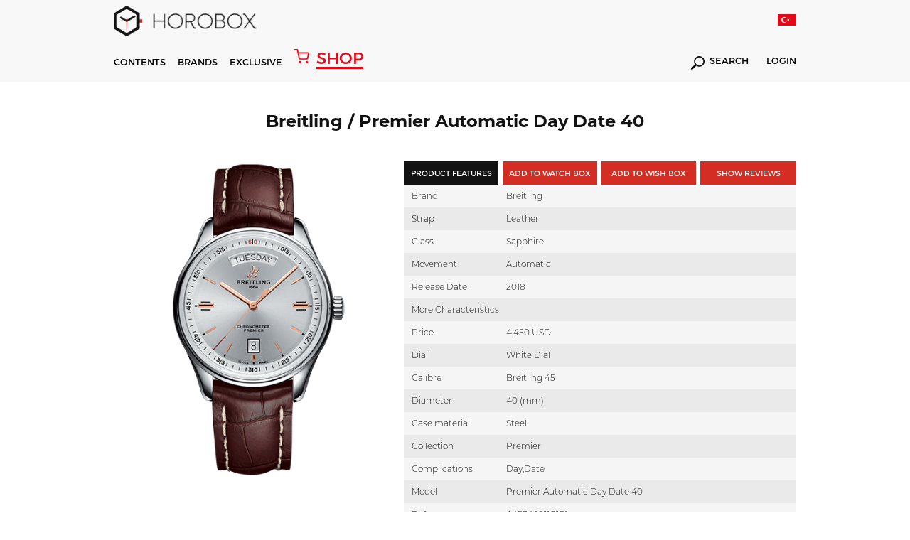

--- FILE ---
content_type: text/html; charset=utf-8
request_url: https://www.horobox.com/en/product-detail/5891-breitling-premier-automatic-day-date-40-a45340211g1p1
body_size: 328799
content:
<!DOCTYPE html>
<html>
<head>
  
      <!-- Google tag (gtag.js) -->
<script async src="https://www.googletagmanager.com/gtag/js?id=G-QZD11CXQ2Z"></script>
<script>
  window.dataLayer = window.dataLayer || [];
  function gtag(){dataLayer.push(arguments);}
  gtag('js', new Date());

  gtag('config', 'G-QZD11CXQ2Z');
</script>
  
<!-- Google Tag Manager -->
<script>(function(w,d,s,l,i){w[l]=w[l]||[];w[l].push({'gtm.start':
new Date().getTime(),event:'gtm.js'});var f=d.getElementsByTagName(s)[0],
j=d.createElement(s),dl=l!='dataLayer'?'&l='+l:'';j.async=true;j.src=
'https://www.googletagmanager.com/gtm.js?id='+i+dl;f.parentNode.insertBefore(j,f);
})(window,document,'script','dataLayer','GTM-W59P2D7');</script>
<!-- End Google Tag Manager -->
  
  	
<meta http-equiv="Content-Type" content="text/html; charset=utf-8" />
<meta http-equiv="content-script-type" content="text/javascript" />
<meta http-equiv="content-style-type" content="text/css" />
<meta http-equiv="X-UA-Compatible" content="IE=edge">
<meta name="viewport" content="width=device-width, initial-scale=1, maximum-scale=3, minimum-scale=1, user-scalable=yes" />
<meta name="format-detection" content="telephone=no">
<meta name="copyright" content="Copyright (c) 2015 HOROBOX" />
<meta name="author" content="HOROBOX" />

<meta name="robots" content="all">
<meta name="googlebot" content="index, follow" />



<meta name="distribution" content="global" />
<meta name="theme-color" content="#fff">
<meta property="fb:app_id" content="1719987681653193" />
<meta property="fb:admins" content="1027000832"/>
<meta property="fb:admins" content="628719868"/>
<meta property="og:site_name" content="HOROBOX"/>


<meta name="msvalidate.01" content="0435CC5B9A47675F88E8FF3F06A7E896" />
<meta name="yandex-verification" content="3ed52045bafafa61">

<!-- Start Alexa Certify Javascript -->
<script type="text/javascript">
_atrk_opts = { atrk_acct:"OFxJl1aQibl0em", domain:"horobox.com",dynamic: true};
(function() { var as = document.createElement('script'); as.type = 'text/javascript'; as.async = true; as.src = "https://d31qbv1cthcecs.cloudfront.net/atrk.js"; var s = document.getElementsByTagName('script')[0];s.parentNode.insertBefore(as, s); })();
</script>
<noscript><img src="https://d5nxst8fruw4z.cloudfront.net/atrk.gif?account=OFxJl1aQibl0em" height="1" width="1" alt="alexa" /></noscript>
<!-- End Alexa Certify Javascript -->  

<!--[if lt IE 9]>
<script type="text/javascript">window.location="/en/iesupport";</script>
<![endif]-->

<meta property="og:type" content="article"/>

    <meta name="description" content="Hands On Wristwatch Review | Watch News | Watch Archive | Watch Comparision | Watch Prices | Luxury Watches | Watch Expo News | New Watch Models | Glossary" />
 <link rel="canonical" href="https://www.horobox.com/en/product-detail/5891-breitling-premier-automatic-day-date-40-a45340211g1p1" />
  	<script src="/Kooboo-WebResource/Index/jQuery/20130227" type="text/javascript"></script>
<script type="text/javascript" src="/SampleBusiness~HoroboxEN/Kooboo-Resource/scripts/1_0_0_20171122123935!1_0_0_20260102134501/True" ></script>

	<link rel="stylesheet" type="text/css" href='/Cms_Data/Sites/SampleBusiness/Files/x-horobox/css/reset.min.css'>
<link rel="stylesheet" type="text/css" href='/Cms_Data/Sites/SampleBusiness/Files/x-horobox/css/style.min.css?v=1.121'>
<link rel="stylesheet" type="text/css" href='/Cms_Data/Sites/SampleBusiness/Files/x-horobox/css/jquery.bxslider.min.css'>
<link rel="stylesheet" type="text/css" href='/Cms_Data/Sites/SampleBusiness/Files/x-horobox/css/raise.min.css?v=1.144'>
  	
  	

<meta property="og:image" content='https://www.horobox.com/Uploads/SampleBusiness/Products/Detail/a45340211g1p1-breitling-premier-automatic-day-date-40.jpg'/>
<meta property="og:url" content="https://www.horobox.com/en/product-detail/5891-breitling-premier-automatic-day-date-40-a45340211g1p1"/>
<meta name="twitter:card" content="summary_large_image">
<meta name="twitter:creator" content="@">
<meta name="twitter:site" content="@horobox">
<meta name="twitter:image" content='https://www.horobox.com/Uploads/SampleBusiness/Products/Detail/a45340211g1p1-breitling-premier-automatic-day-date-40.jpg'>

</head>
<body>
<div class="blurAll"></div>
	



  <script type="text/javascript">
    $(document).ready(function(){

    });
    function Arama(){
      var keyword = $( "#hbSearchBox" ).val();
      var valHref = $( "#valHref" ).val();
      location.href = valHref+"?arama=true&Keyword="+keyword;
      return false;
    }

    function AramaMobil(){
      var keyword = $( "#hbSearchBoxMobil" ).val();
      var valHref = "https://www.horobox.com/en/search-result";
      if(keyword.length>0){
      	location.href = valHref+"?arama=true&Keyword="+keyword;  
      }else{
        $( "#hbSearchBoxMobil" ).focus();
      }
      return false;
    }

    function LanguageTr()
    {
      var loc = location.href;

      if('True' == 'False')
      {
        return false;
      }

      if(1==0)
      {
        location.href = "";
        return true;
      }
      else if(1==0)
      {
        location.href = "";
        return true;
      }
      else if(1==0)
      {
        location.href = "";
        return true;
      }
      else if(1==0)
      {
        location.href = "";
        return true;
      }
      else if(1==0)
      {
        location.href = "";
        return true;
      }

      if(loc.indexOf("/en/brands")>0) { location.href = "/markalar"; }
      //else if(loc.indexOf("/en/brand-watch")>0) { location.href = "/markalar"; }

      else if(loc.indexOf("/en/exclusive-detail/fairs")>0) { location.href = "/exclusive-detay/fuar-haberleri"; }
      else if(loc.indexOf("/en/exclusive-detail/factory-visit")>0) { location.href = "/exclusive-detay/fabrika-ziyaretleri";}
      else if(loc.indexOf("/en/exclusive-detail/special-events")>0) { location.href = "/exclusive-detay/ozel-organizasyonlar"; }
      else if(loc.indexOf("/en/exclusive-detail/ceo-corner")>0) { location.href = "/exclusive-detay/ceo-kosesi"; }
      else if(loc.indexOf("/en/exclusive-detail/horofriend")>0) { location.href = "/exclusive-detay/horofriend"; }
      else if(loc.indexOf("/en/exclusive-detail/horopen")>0) { location.href = "/exclusive-detay/horopen"; }
      else if(loc.indexOf("/en/exclusive-detail/horodrive")>0) { location.href = "/exclusive-detay/horodrive"; }
      
      else if(loc.indexOf("/en/news")>0) { location.href = "/haberler"; }
      else if(loc.indexOf("/en/exclusive-news")>0) { location.href = "/ozel-haberler"; }
      else if(loc.indexOf("/en/market-news")>0) { location.href = "/sektor-haberleri"; }
      else if(loc.indexOf("/en/horobox-tv")>0) { location.href = "/horobox-tv"; }
      else if(loc.indexOf("/en/news-detail")>0) { location.href = "/haberler"; }
      else if(loc.indexOf("/en/watch-reviews")>0) { location.href = "/saat-inceleme"; }
      else if(loc.indexOf("/en/review-detail")>0) { location.href = "/saat-inceleme"; }
      else if(loc.indexOf("/en/newest")>0) { location.href = "/en-yeniler"; }
      else if(loc.indexOf("/en/compare")>0) { location.href = "/karsilastir"; }
      else if(loc.indexOf("/en/exclusive")>0) { location.href = "/exclusive"; }
      else if(loc.indexOf("/en/inside")>0) { location.href = "/inside"; }
      else if(loc.indexOf("/en/about-us")>0) { location.href = "/hakkimizda"; }
      else if(loc.indexOf("/en/privacy-agreement")>0) { location.href = "/gizlilik-sozlesmesi"; }
      else if(loc.indexOf("/en/contact-us")>0) { location.href = "/iletisim"; }
      else if(loc.indexOf("/en/glossary")>0) { location.href = "/terminoloji"; }
      else if(loc.indexOf("/en/glossary-detail")>0) { location.href = "/terminoloji"; }
      else if(loc.indexOf("/en/member-login")>0) { location.href = "/uye-girisi"; }
      else if(loc.indexOf("/en/quick-signup")>0) { location.href = "/hizli-uyelik"; }
      else if(loc.indexOf("/en/my-account")>0) { location.href = "/hesabim"; }
      else if(loc.indexOf("/en/my-watch-box")>0) { location.href = "/my-watch-box"; }
      else if(loc.indexOf("/en/my-wish-box")>0) { location.href = "/my-wish-box"; }
      else if(loc.indexOf("/en/enter-your-watch")>0) { location.href = "/kendi-saatini-gir"; }
      else if(loc.indexOf("/en/search-result")>0) { location.href = "/arama-sonuc"; }

      else if(loc.indexOf("/en/author/burak-bayram")>0) { location.href = "/yazar/burak-bayram";}
      else if(loc.indexOf("/en/author/witch-watch")>0) { location.href = "/yazar/witch-watch";}
      else if(loc.indexOf("/en/author/travis-patel")>0) { location.href = "/yazar/travis-patel";}
      else if(loc.indexOf("/en/author/horobox-editor")>0) { location.href = "/yazar/horobox-editor";}
      else if(loc.indexOf("/en/author/doruk-celebi")>0) { location.href = "/yazar/doruk-celebi";}
      else if(loc.indexOf("/en/author/cenk-oncu")>0) { location.href = "/yazar/cenk-oncu";}
      else if(loc.indexOf("/en/author/serdar-oal")>0) { location.href = "/yazar/serdar-oal";}
      else if(loc.indexOf("/en/author/dorukan-turkmen")>0) { location.href = "/yazar/dorukan-turkmen";}
      else if(loc.indexOf("/en/author/mehtap-cengiz")>0) { location.href = "/yazar/mehtap-cengiz";}      
      else if(loc.indexOf("/en/author/yagmur-kalyoncu")>0) { location.href = "/yazar/yagmur-kalyoncu";}
      
      else if(loc.indexOf("/en/partners")>0) { location.href = "/partners"; }
      else if(loc.indexOf("/en/partners-detail")>0) { location.href = "/partners"; }
      else if(loc.indexOf("/en/notification")>0) { location.href = "/bildirim"; }
      else if(loc.indexOf("/en/a-lange-sohne-lange-1-25th-anniversary")>0) { location.href = "/a-lange-sohne-lange-1-25th-anniversary"; }
      else if(loc.indexOf("/en/zenith-defy-el-primero")>0) { location.href = "/zenith-defy-el-primero"; }
      else if(loc.indexOf("/en/zenith-chronomaster-el-primero")>0) { location.href = "/zenith-chronomaster-el-primero"; }
      else if(loc.indexOf("/en/tourbillon-boutique-istanbul")>0) { location.href = "/tourbillon-boutique-istanbul"; }
      else if(loc.indexOf("/en/omega-the-collection")>0) { location.href = "/omega-the-collection"; }
      else if(loc.indexOf("/en/entropia")>0) { location.href = "/entropia"; }
      
      else if(loc.indexOf("/en/brand-watch/")>0) { location.href = loc.replace("en/brand-watch","marka-saat"); }
      else if(loc.indexOf("/en/brand-news/")>0) { location.href = loc.replace("en/brand-news","marka-haberleri"); }
      else if(loc.indexOf("/en/brand-reviews/")>0) { location.href = loc.replace("en/brand-reviews","marka-incelemeleri"); }

      else if(loc.indexOf("/en/product-detail/")>0) { location.href = loc.replace("en/product-detail","urun-detay"); }

      else {
        if('True' == 'False')
        {
          return false;
        }
        else
        {
          location.href = "/";
        }
      }
    }

    function LanguageEn()
    {
      var loc = location.href;
      
      if('True' == 'True')
      {
        return false;
      }

      if(1==0)
      {
        location.href = "";
        return true;
      }
      else if(1==0)
      {
        location.href = "";
        return true;
      }
      else if(1==0)
      {
        location.href = "";
        return true;
      }
      else if(1==0)
      {
        location.href = "";
        return true;
      }
      else if(1==0)
      {
        location.href = "";
        return true;
      }
      if(loc.indexOf("/markalar")>0) { location.href = "/en/brands"; }
      //else if(loc.indexOf("/marka-saat")>0) { location.href = "/en/brands"; }
      
      else if(loc.indexOf("/exclusive-detay/fuar-haberleri")>0) { location.href = "/en/exclusive-detail/fairs";}
	  else if(loc.indexOf("/exclusive-detay/fabrika-ziyaretleri")>0) { location.href = "/en/exclusive-detail/factory-visit";}
      else if(loc.indexOf("/exclusive-detay/ozel-organizasyonlar")>0) { location.href = "/en/exclusive-detail/special-events";}
      else if(loc.indexOf("/exclusive-detay/ceo-kosesi")>0) { location.href = "/en/exclusive-detail/ceo-corner";}
      else if(loc.indexOf("/exclusive-detay/horofriend")>0) { location.href = "/en/exclusive-detail/horofriend";}
      else if(loc.indexOf("/exclusive-detay/horopen")>0) { location.href = "/en/exclusive-detail/horopen";}
      else if(loc.indexOf("/exclusive-detay/horodrive")>0) { location.href = "/en/exclusive-detail/horodrive";}
      
      else if(loc.indexOf("/haberler")>0) { location.href = "/en/news"; }
      else if(loc.indexOf("/ozel-haberler")>0) { location.href = "/en/exclusive-news"; }
      else if(loc.indexOf("/sektor-haberleri")>0) { location.href = "/en/market-news"; }
      else if(loc.indexOf("/horobox-tv")>0) { location.href = "/en/horobox-tv"; }
      else if(loc.indexOf("/haber-detay")>0) { location.href = "/en/news"; }
      else if(loc.indexOf("/saat-inceleme")>0) { location.href = "/en/watch-reviews"; }
      else if(loc.indexOf("/inceleme-detay")>0) { location.href = "/en/watch-reviews"; }
      else if(loc.indexOf("/en-yeniler")>0) { location.href = "/en/newest"; }
      else if(loc.indexOf("/inside")>0) { location.href = "/en/inside"; }
      else if(loc.indexOf("/karsilastir")>0) { location.href = "/en/compare"; }
      else if(loc.indexOf("/exclusive")>0) { location.href = "/en/exclusive"; }
      else if(loc.indexOf("/hakkimizda")>0) { location.href = "/en/about-us"; }
      else if(loc.indexOf("/gizlilik-sozlesmesi")>0) { location.href = "/en/privacy-agreement"; }
      else if(loc.indexOf("/iletisim")>0) { location.href = "/en/contact-us"; }
      else if(loc.indexOf("/terminoloji")>0) { location.href = "/en/glossary"; }
      else if(loc.indexOf("/terminoloji-detay")>0) { location.href = "/en/glossary"; }
      else if(loc.indexOf("/uye-girisi")>0) { location.href = "/en/member-login"; }
      else if(loc.indexOf("/hizli-uyelik")>0) { location.href = "/en/quick-signup"; }
      else if(loc.indexOf("/hesabim")>0) { location.href = "/en/my-account"; }
      else if(loc.indexOf("/my-watch-box")>0) { location.href = "/en/my-watch-box"; }
      else if(loc.indexOf("/my-wish-box")>0) { location.href = "/en/my-wish-box"; }
      else if(loc.indexOf("/kendi-saatini-gir")>0) { location.href = "/en/enter-your-watch"; }
      else if(loc.indexOf("/arama-sonuc")>0) { location.href = "/en/search-result"; }

      else if(loc.indexOf("/yazar/burak-bayram")>0) { location.href = "/en/author/burak-bayram"; }
      else if(loc.indexOf("/yazar/witch-watch")>0) { location.href = "/en/author/witch-watch"; }
      else if(loc.indexOf("/yazar/travis-patel")>0) { location.href = "/en/author/travis-patel"; }
      else if(loc.indexOf("/yazar/horobox-editor")>0) { location.href = "/en/author/horobox-editor"; }
      else if(loc.indexOf("/yazar/doruk-celebi")>0) { location.href = "/en/author/doruk-celebi"; }
      else if(loc.indexOf("/yazar/cenk-oncu")>0) { location.href = "/en/author/cenk-oncu"; }
      else if(loc.indexOf("/yazar/serdar-oal")>0) { location.href = "/en/author/serdar-oal"; }
      else if(loc.indexOf("/yazar/dorukan-turkmen")>0) { location.href = "/en/author/dorukan-turkmen"; }
      else if(loc.indexOf("/yazar/mehtap-cengiz")>0) { location.href = "/en/author/mehtap-cengiz";}      
      else if(loc.indexOf("/yazar/yagmur-kalyoncu")>0) { location.href = "/en/author/yagmur-kalyoncu";}            
      
      else if(loc.indexOf("/partners")>0) { location.href = "/en/partners"; }
      else if(loc.indexOf("/partners-detay")>0) { location.href = "/en/partners"; }
      else if(loc.indexOf("/bildirim")>0) { location.href = "/en/notification"; }
      else if(loc.indexOf("/a-lange-sohne-lange-1-25th-anniversary")>0) { location.href = "/en/a-lange-sohne-lange-1-25th-anniversary"; }
	  else if(loc.indexOf("/zenith-defy-el-primero")>0) { location.href = "/en/zenith-defy-el-primero"; }
	  else if(loc.indexOf("/zenith-chronomaster-el-primero")>0) { location.href = "/en/zenith-chronomaster-el-primero"; }
	  else if(loc.indexOf("/tourbillon-boutique-istanbul")>0) { location.href = "/en/tourbillon-boutique-istanbul"; }
      else if(loc.indexOf("/omega-the-collection")>0) { location.href = "/en/omega-the-collection"; }
      else if(loc.indexOf("/entropia")>0) { location.href = "/en/entropia"; }

      
      else if(loc.indexOf("/marka-saat/")>0) { location.href = loc.replace("marka-saat","en/brand-watch"); }
      else if(loc.indexOf("/marka-haberleri/")>0) { location.href = loc.replace("marka-haberleri","en/brand-news"); }
      else if(loc.indexOf("/marka-incelemeleri/")>0) { location.href = loc.replace("marka-incelemeleri","en/brand-reviews"); }

      else if(loc.indexOf("/urun-detay/")>0) { location.href = loc.replace("urun-detay","en/product-detail"); }

      else {
        if('True' == 'True')
        {
          return false;
        }
        else
        {
          location.href = "/en";
        }
      }
    }

  </script>


  <header>

    
    <div class='menu hAuto menuNewBrand'>
      <div class="menuTop">
        <div class="container">
          <div class="logo">
            <a href="/en">
              <i></i>
            </a>
          </div>

          <div class="lang">
            <a href="javascript:;" onclick="LanguageTr()">
              <i style='background-image:url(/Cms_Data/Sites/SampleBusiness/Files/x-horobox/img/icon/trFlag2.png)'></i>
            </a>
          </div>

        </div>
      </div>
      <div class="menuDown">
        <div class="container">
          <div class="menuDownFixedLogo">
            <a href="/en">
              <i></i>	
            </a>
          </div>
          <nav>
            <ul>
              <li id="contentsMenu"><a href="javascript:;">CONTENTS</a></li>
              <li id="brandMenu"><a href="javascript:;">BRANDS</a></li>
              
              <li><a href='/en/exclusive'>EXCLUSIVE</a></li>
              <a href="https://www.horoboxshop.com/" target="_blank" class="shopHoroboxLink"><i></i> <span>SHOP</span></a>
              
              
            </ul>
          </nav>
          <div class="menuDownRight">
          
            <div class="searchDiv">
              <a href='https://www.horobox.com/arama-sonuc?main=true'><i></i> SEARCH</a>
            </div>

            <div class="logInDiv">
              <a href='/en/member-login'>LOGIN</a>
            </div>

          </div>
        </div>
      </div>
      <div class="menuMobile">
        <div class="menuMobileTop">
          <div class="container">
            <div class="logo">
              <a href="/en">
                <i></i>
              </a>
            </div>
            <div class="menuMobileRight">
              <div class="menuDownRight">
                <div class="mobileLang">
                  <a href="javascript:;" onclick="LanguageTr()">
                    <i style='background:url(/Cms_Data/Sites/SampleBusiness/Files/x-horobox/img/icon/trFlag2.png) no-repeat;background-size: 100% auto;'></i>
                  </a>
                </div>
                <div class="mblMenuIcon">
                  <i></i>
                  <i></i>
                  <i></i>
                </div>
              </div>
            </div>
          </div>
        </div>
        <div class="menuMobileDown">
          <div class="container">
            <div class="menuMobileDownDiv">
              <div class="searchDiv">
                <a href='javascript:;' onclick="AramaMobil();"><i></i></a>
                <form action="#" method="get" onsubmit="return AramaMobil()">
                  <input type="text" id="hbSearchBoxMobil" name="arama" placeholder='Search' value="" autocomplete="off">
                </form>
              </div>
              <a href="https://www.horoboxshop.com/" target="_blank" class="shopHoroboxLink"><i></i> <span>SHOP</span></a>
              
             
              <div class="logInDiv">
                <a href='/en/member-login'>LOGIN</a>
              </div>
            </div>
          </div>
          
        </div>
      </div>
    </div>

    <div class='contentsMenu menuDetails subContentsMenu'>
      <div class="container">
        <div class="contentsMenuLeft">
          <ul class="contentsMenuLeftTop">
            <li><a href='/en/news'>News</a></li>
            <li><a href='/en/watch-reviews' id="reviewMenu">Reviews</a></li>
            <li><a href='/en/horobox-tv'>Horobox TV</a></li>
            <li><a href='/en/inside'>Inside</a></li>
          </ul>
          <ul class="contentsMenuLeftDown">
            <li><a href='/en/partners'>PARTNERS</a></li>
            <li><a href='/en/my-watch-box'>MY WATCHBOX</a></li>
            <li><a href='/en/my-wish-box'>MY WISHBOX</a></li>
            <li><a href='/en/newest'>NEWEST</a></li>
            <li><a href='/en/compare'>COMPARE</a></li>
            <li><a href='/en/glossary'>GLOSSARY</a></li>
          </ul>
        </div>
        <div class="contentsMenuMiddle">
          <ul>
            <li>
              <a href='/en/news'>
                <figure>
                  <img src='/Cms_Data/Sites/SampleBusiness/Files/x-horobox/img/menuHaberImg.jpg' alt="Haberler">
                </figure>
              </a>
            </li>
            <li>
              <a href='/en/watch-reviews'>
                <figure>
                  <img src='/Cms_Data/Sites/SampleBusiness/Files/x-horobox/img/menuIcerikImg.jpg' alt="İçerikler">
                </figure>
              </a>
            </li>
            <li>
              <a href='/en/horobox-tv'>
                <figure>
                  <img src='/Cms_Data/Sites/SampleBusiness/Files/x-horobox/img/menuHbTvImg2.jpg' alt="Horobox TV">
                </figure>
              </a>
            </li>
            <li>
              <a href='/en/inside'>
                <figure>
                  <img src='/Cms_Data/Sites/SampleBusiness/Files/x-horobox/img/menuInsideImg.jpg' alt="Inside">
                </figure>
              </a>
            </li>
          </ul>
        </div>
      </div>
    </div>
    
   
    <div class='brandsMenu menuDetails subContentsMenu'>
      <div class="container">
        <div class="brandsListLeft">
          <ul>

            <li><a href='/en/brand-watch/838'>A. Lange &amp; S&#246;hne</a></li>
            <li><a href='/en/brand-watch/856'>Aventi</a></li>
            <li><a href='/en/brand-watch/859'>Baltic</a></li>
            <li><a href='/en/partners-detail/bvlgari'>Bvlgari</a></li>
            <li><a href='/en/brand-watch/119'>Cartier</a></li>
            <li><a href='/en/brand-watch/634'>Grand Seiko</a></li>
            <li><a href='/en/brand-watch/227'>Hamilton</a></li>
            <li><a href='/en/brand-watch/251'>IWC</a></li>
            <li><a href='/en/brand-watch/292'>Longines</a></li>
            <li><a href='/en/partners-detail/montblanc'>Montblanc</a></li>
            <li><a href='/en/brand-watch/344'>Omega</a></li>
            <li><a href='/en/brand-watch/350'>Oris</a></li>
            <li><a href='/en/brand-watch/351'>Panerai</a></li>
            <li><a href='/en/brand-watch/372'>Rado</a></li>
            <li><a href='/en/brand-watch/50'>Rolex</a></li>
            <li><a href='/en/brand-watch/41'>Seiko</a></li>
            <li><a href='/en/brand-watch/434'>Ulysse Nardin</a></li>
            <li><a href='/en/brand-watch/468'>Zenith</a></li>

          </ul>
          <a href='/en/brands' class="allBrands">ALL BRANDS</a>
        </div>
        <div class="brandsListRight">
          <ul>
            <li>
              <a href='https://www.horobox.com/en/partners-detail/panerai'>
                <figure>
                  <img src='/Cms_Data/Sites/SampleBusiness/Files/x-horobox/img/menuBrandOne.jpg' alt="Panerai">
                </figure>
              </a>
            </li>
            <li>
              <a href='https://www.horobox.com/en/partners-detail/ulysse-nardin'>
                <figure>
                  <img src='/Cms_Data/Sites/SampleBusiness/Files/x-horobox/img/menuBrandTwo.jpg' alt="Ulysse Nardin">
                </figure>
              </a>
            </li>
            <li>
              <a href='https://www.horobox.com/en/partners-detail/iwc'>
                <figure>
                  <img src='/Cms_Data/Sites/SampleBusiness/Files/x-horobox/img/menuBrandThree.jpg' alt="Iwc">
                </figure>
              </a>
            </li>
            <li>
              <a href='https://www.horobox.com/en/brand-watch/50'>
                <figure>
                  <img src='/Cms_Data/Sites/SampleBusiness/Files/x-horobox/img/menuBrandFour.jpg' alt="Rolex">
                </figure>
              </a>
            </li>
          </ul>
        </div>
      </div>
    </div>
  </header>
  <div class="menuMobileDetail">
    <div class="menuContainer">
      <i class="exit-btn"></i>
      
      <div class="menuMobileList">



        <ul>

        </ul>

        <ul>
          <li><a href='/en/brands'>BRANDS</a></li>
          <li><a href='/en/news'>NEWS</a></li>
          <li><a href='/en/watch-reviews'>REVIEWS</a></li>
          <li><a href='/en/horobox-tv'>HOROBOX TV</a></li>
          <li><a href='/en/exclusive'>EXCLUSIVE</a></li>
          
          
        </ul>
        <ul>
          <li><a href='/en/partners'>PARTNERS</a></li>
          <li><a href='/en/my-watch-box'>MY WATCHBOX</a></li>
          <li><a href='/en/my-wish-box'>MY WISHBOX</a></li>
          <li><a href='/en/newest'>NEWEST</a></li>
          <li><a href='/en/compare'>COMPARE</a></li>
          <li><a href='/en/glossary'>GLOSSARY</a></li>
        </ul>
      </div>
    </div>
  </div>
  <script>
    $(document).ready(function(){
      setInterval(function(){
        if($(".animate").css("opacity") == "1")
        {
          $(".animate").attr("style","opacity:0");
        }
        else
        {
          $(".animate").attr("style","opacity:1");
        }
      },600);
    });      
  </script>
    <section>
    	




<script src='/Cms_Data/Sites/SampleBusiness/Files/x-horobox/js/jquery.fancybox.js'></script>
<link rel="stylesheet" href='/Cms_Data/Sites/SampleBusiness/Files/x-horobox/css/jquery.fancybox.css'>

<meta name="title" content="A45340211G1P1 | Premier Automatic Day Date 40 | Breitling | HOROBOX" />
<meta property="og:title" content="A45340211G1P1 | Premier Automatic Day Date 40 | Breitling | HOROBOX" />
<title>A45340211G1P1 | Premier Automatic Day Date 40 | Breitling | HOROBOX </title>


      <div class="watchContent">
        <div class="container">
          <input type="hidden" class="productId" id="productId" value="5891" />
          <h1 class="watchTitle">Breitling / Premier Automatic Day Date 40</h1>
           
      <div class="watchContainer">
        <div class="watchFigure">
          <figure>
            



            <img src="/Uploads/SampleBusiness/Products/Detail/a45340211g1p1-breitling-premier-automatic-day-date-40.jpg" alt="" />
          </figure>
        </div>
        <div class="watchDetail">
          <div class="watchButtons">
            <ul>
              <li class="active"><input type="button" value='PRODUCT FEATURES' class="watchInput"></li>
              <li><input type="button" value='ADD TO WATCH BOX' class="watchInput" id="btnAddToWatchBox" data-src="#watchBoxModal"></li>
                <li>
                <form method="post" action="/en/Kooboo-Submit/AddWatchBox" class="urunAddBtn">
                <input name="__RequestVerificationToken" type="hidden" value="1Lw5rlESAADZZx4-gsRqQ2JUbFwFO8mDFv5v6KEm0coNUGNuW-IrGBxgpociZ8SV3geazRydw-qX46WoV3_4GCallY5TMSloJlcY5OwpWXETjJSxFOYbkbkZ__1qsaKR4O9vbLr0iYt5ZJw6ueAAb1a7ofBUUYE_eFg4tgwFCoA1" />
                <input type="hidden" name="Quantity" value="1" />
                <input type="hidden" name="ProductVariantId" value="5889" />
                <input type="hidden" name="PurchasePrice" value="0" />
                <input type="hidden" name="RetrievedFromWhere" value="" />
                <input type="hidden" name="BoxType" value="WISH" />
                <input type="hidden" name="PurchaseDate" value="" />

                <input type="submit" data-wish-cart-item="0" value='ADD TO WISH BOX' class="watchInput btn-add-to-cart-wish">
              </form>
            </li>
          <li>
            <input type="button" onclick="ShowReview()" value='SHOW REVIEWS' class="watchInput">
          </li>
          </ul>
      </div>
      <div class="watchAttr">

        <ul>
          <li>
            <div class="watchAttrName">Brand</div>
            <div class="watchAttrDetail">Breitling</div>
          </li>

          <li>
            <div class="watchAttrName">Strap</div>

            <div class="watchAttrDetail">Leather</div>

          </li>
          <li>
            <div class="watchAttrName">Glass</div>

            <div class="watchAttrDetail">Sapphire</div>

          </li>
          <li>
            <div class="watchAttrName">Movement</div>

            <div class="watchAttrDetail">Automatic</div>

          </li>
          <li>
            <div class="watchAttrName">Release Date</div>

            <div class="watchAttrDetail">2018</div>

          </li>
          <li>
            <div class="watchAttrName">More Characteristics</div>

            <div class="watchAttrDetail"></div>

          </li>
          <li>
            <div class="watchAttrName">Price</div>

            <div class="watchAttrDetail">4,450 USD</div>

          </li>
          <li>
            <div class="watchAttrName">Dial</div>

            <div class="watchAttrDetail">White Dial</div>

          </li>
          <li>
            <div class="watchAttrName">Calibre</div>

            <div class="watchAttrDetail">Breitling 45</div>

          </li>
          <li>
            <div class="watchAttrName">Diameter</div>

            <div class="watchAttrDetail">40 (mm)</div>

          </li>
          <li>
            <div class="watchAttrName">Case material</div>

            <div class="watchAttrDetail">Steel</div>

          </li>
          <li>
            <div class="watchAttrName">Collection</div>

            <div class="watchAttrDetail">Premier</div>

          </li>
          <li>
            <div class="watchAttrName">Complications</div>

            <div class="watchAttrDetail">Day,Date</div>

          </li>
          <li>
            <div class="watchAttrName">Model</div>

            <div class="watchAttrDetail">Premier Automatic Day Date 40</div>

          </li>
          <li>
            <div class="watchAttrName">Reference</div>

            <div class="watchAttrDetail">A45340211G1P1</div>

          </li>
          <li>
            <div class="watchAttrName">Water-resistance</div>

            <div class="watchAttrDetail">100 m</div>

          </li>

        </ul>

      </div>
          <div class="hrbxShare hrbxShareWatchDetail">
            <ul>
              <li class="shareFb shareFbWhite">
                <a data-channel="facebook" href="https://www.facebook.com/dialog/feed?app_id=1719987681653193&amp;display=page&amp;link=https://www.horobox.com/en/product-detail/5891-breitling-premier-automatic-day-date-40-a45340211g1p1" onclick="window.open(this.href,'popupwindow','width=700,height=640,scrollbar,resizable'); return false;"  target="_self" rel="nofollow"></a>
              </li>
              <li class="shareTw shareTwWhite"><a data-channel="twitter" href="https://twitter.com/home?status=+https://www.horobox.com/en/product-detail/5891-breitling-premier-automatic-day-date-40-a45340211g1p1+via+%40Horobox" onclick="window.open(this.href,'popupwindow','width=700,height=500,scrollbar,resizable'); return false;"  target="_self" rel="nofollow"></a></li>
              <li class="shareGoogle shareGoogleWhite"><a data-channel="google" href="https://plus.google.com/share?url=https://www.horobox.com/en/product-detail/5891-breitling-premier-automatic-day-date-40-a45340211g1p1" onclick="window.open(this.href,'popupwindow','width=700,height=500,scrollbar,resizable'); return false;"  target="_self" rel="nofollow"></a></li>
              <li class="shareTumblr shareTumblrWhite"><a data-channel="tumblr" href="http://www.tumblr.com/share/link?url=https://www.horobox.com/en/product-detail/5891-breitling-premier-automatic-day-date-40-a45340211g1p1" onclick="window.open(this.href,'popupwindow','width=700,height=500,scrollbar,resizable'); return false;"  target="_self" rel="nofollow"></a></li>
              <li class="shareWhatsapp shareWhatsappWhite"><a data-channel="whatsapp" href="whatsapp://send?text=https://www.horobox.com/en/product-detail/5891-breitling-premier-automatic-day-date-40-a45340211g1p1" data-action="share/whatsapp/share" target="_blank" rel="nofollow"></a></li>
              <li class="shareMailTo shareMailToWhite"><a  data-channel="email" href="mailto:?to=&amp;subject=&amp;body=https://www.horobox.com/en/product-detail/5891-breitling-premier-automatic-day-date-40-a45340211g1p1" rel="nofollow"></a></li>
            </ul>
          </div> 
  </div>
      </div>
    </div>
</div>
      
      

    <div class="container">
      	
      	<br><br><br>
        <div id="disqus_thread"></div>
      	<br><br><br><br>
        
      	<script>

        /**
        *  RECOMMENDED CONFIGURATION VARIABLES: EDIT AND UNCOMMENT THE SECTION BELOW TO INSERT DYNAMIC VALUES FROM YOUR PLATFORM OR CMS.
        *  LEARN WHY DEFINING THESE VARIABLES IS IMPORTANT: https://disqus.com/admin/universalcode/#configuration-variables*/
        
        var disqus_config = function () {
        this.page.url = "https://www.horobox.com/en/product-detail/5891-breitling-premier-automatic-day-date-40-a45340211g1p1";  // Replace PAGE_URL with your page's canonical URL variable
        this.page.identifier = "https://www.horobox.com/en/product-detail/5891-breitling-premier-automatic-day-date-40-a45340211g1p1"; // Replace PAGE_IDENTIFIER with your page's unique identifier variable
        this.language = 'en';
        };
        
        (function() { // DON'T EDIT BELOW THIS LINE
        var d = document, s = d.createElement('script');
        s.src = 'https://horobox.disqus.com/embed.js';
        s.setAttribute('data-timestamp', +new Date());
        (d.head || d.body).appendChild(s);
        })();
        </script>
        <noscript>Please enable JavaScript to view the <a href="https://disqus.com/?ref_noscript">comments powered by Disqus.</a></noscript>
    </div>


      
<div class="facebookComments facebookCommentsWatchDetail">
    <div class="container">
        <label class="commentsTitle">Facebook Comments</label>
        <div id="fb-root"></div>
        <script>
            (function(d, s, id) {
                var js, fjs = d.getElementsByTagName(s)[0];
                if (d.getElementById(id)) return;
                js = d.createElement(s); js.id = id;
                js.src = '//connect.facebook.net/en_US/sdk.js#xfbml=1&version=v2.8&appId=1719987681653193';
                fjs.parentNode.insertBefore(js, fjs);
            }(document, 'script', 'facebook-jssdk'));</script>
        <div class="fb-comments" data-href="https://www.horobox.com/en/product-detail/5891-breitling-premier-automatic-day-date-40-a45340211g1p1&f=1" data-width="100%" data-numposts="5"></div>
    </div>
</div>

<div class="brandProducts brandOtherProducts">
    <div class="container">
        <h3 class="brandOtherProductsTitle">Other Brand Products</h3>
        <div class="container" style=''>

            <ul class="productList" id="markaninSaatleri">



                        <li style=''>
                            <a href='/en/product-detail/7436-breitling-navitimer-b01-chronograph-46-u-s-limited-edition-ub01371a1b1p1'>
                                <div class="productDetail">
                                    <figure>
                                        <img src='/Uploads/SampleBusiness/Products/List/navitimer-b01-chronograph-46-u-s-limited-edition.jpg' alt="Navitimer B01 Chronograph 46 U.S. Limited Edition">
                                    </figure>
                                    <div class="productName">
                                        <h4>Navitimer B01 Chronograph..</h4>
                                    </div>
                                    <div class="productRefNo">
                                        <span>UB01371A1B1P1</span>
                                    </div>
                                </div>
                            </a>
                        </li>
                        <li style=''>
                            <a href='/en/product-detail/7300-breitling-top-time-deus-chronograph-ii-a233112a1a1x1'>
                                <div class="productDetail">
                                    <figure>
                                        <img src='/Uploads/SampleBusiness/Products/List/breitling-top-time-deus-chronograph-ii-.jpg' alt="Top Time Deus Chronograph II">
                                    </figure>
                                    <div class="productName">
                                        <h4>Top Time Deus Chronograph..</h4>
                                    </div>
                                    <div class="productRefNo">
                                        <span>A233112A1A1X1</span>
                                    </div>
                                </div>
                            </a>
                        </li>
                        <li style=''>
                            <a href='/en/product-detail/7162-breitling-top-time-triumph-a23311121c1x1'>
                                <div class="productDetail">
                                    <figure>
                                        <img src='/Uploads/SampleBusiness/Products/List/breitling-top-triumph.jpg' alt="Top Time Triumph">
                                    </figure>
                                    <div class="productName">
                                        <h4>Top Time Triumph</h4>
                                    </div>
                                    <div class="productRefNo">
                                        <span>A23311121C1X1</span>
                                    </div>
                                </div>
                            </a>
                        </li>
                        <li style=''>
                            <a href='/en/product-detail/6776-breitling-professional-endurance-pro-x82310d91b1s1'>
                                <div class="productDetail">
                                    <figure>
                                        <img src='/Uploads/SampleBusiness/Products/List/x82310d91b1s1-breitling-professional-endurance-pro.jpg' alt="Professional Endurance Pro">
                                    </figure>
                                    <div class="productName">
                                        <h4>Professional Endurance Pr..</h4>
                                    </div>
                                    <div class="productRefNo">
                                        <span>X82310D91B1S1</span>
                                    </div>
                                </div>
                            </a>
                        </li>
                        <li style=''>
                            <a href='/en/product-detail/6775-breitling-professional-endurance-pro-x82310a51b1s1'>
                                <div class="productDetail">
                                    <figure>
                                        <img src='/Uploads/SampleBusiness/Products/List/x82310a51b1s1-breitling-professional-endurance-pro.jpg' alt="Professional Endurance Pro">
                                    </figure>
                                    <div class="productName">
                                        <h4>Professional Endurance Pr..</h4>
                                    </div>
                                    <div class="productRefNo">
                                        <span>X82310A51B1S1</span>
                                    </div>
                                </div>
                            </a>
                        </li>
                        <li style=''>
                            <a href='/en/product-detail/6774-breitling-professional-endurance-pro-x82310a71b1s1'>
                                <div class="productDetail">
                                    <figure>
                                        <img src='/Uploads/SampleBusiness/Products/List/x82310a71b1s1-breitling-professional-endurance-pro.jpg' alt="Professional Endurance Pro">
                                    </figure>
                                    <div class="productName">
                                        <h4>Professional Endurance Pr..</h4>
                                    </div>
                                    <div class="productRefNo">
                                        <span>X82310A71B1S1</span>
                                    </div>
                                </div>
                            </a>
                        </li>
                        <li style=''>
                            <a href='/en/product-detail/6773-breitling-professional-endurance-pro-x82310d51b1s1'>
                                <div class="productDetail">
                                    <figure>
                                        <img src='/Uploads/SampleBusiness/Products/List/x82310d51b1s1-breitling-professional-endurance-pro.jpg' alt="Professional Endurance Pro">
                                    </figure>
                                    <div class="productName">
                                        <h4>Professional Endurance Pr..</h4>
                                    </div>
                                    <div class="productRefNo">
                                        <span>X82310D51B1S1</span>
                                    </div>
                                </div>
                            </a>
                        </li>
                        <li style=''>
                            <a href='/en/product-detail/6772-breitling-professional-endurance-pro-x82310a41b1s1'>
                                <div class="productDetail">
                                    <figure>
                                        <img src='/Uploads/SampleBusiness/Products/List/x82310a41b1s1-breitling-professional-endurance-pro.jpg' alt="Professional Endurance Pro">
                                    </figure>
                                    <div class="productName">
                                        <h4>Professional Endurance Pr..</h4>
                                    </div>
                                    <div class="productRefNo">
                                        <span>X82310A41B1S1</span>
                                    </div>
                                </div>
                            </a>
                        </li>
                        <li style='display:none;'>
                            <a href='/en/product-detail/6691-breitling-superocean-heritage-b20-beverly-hills-limited-edition-ub20303a1b1s1'>
                                <div class="productDetail">
                                    <figure>
                                        <img src='/Uploads/SampleBusiness/Products/List/ub20303a1b1s1-breitling-superocean-heritage-b20-beverly-hills-limited-edition.jpg' alt="Superocean Heritage B20 Beverly Hills Limited Edition">
                                    </figure>
                                    <div class="productName">
                                        <h4>Superocean Heritage B20 B..</h4>
                                    </div>
                                    <div class="productRefNo">
                                        <span>UB20303A1B1S1</span>
                                    </div>
                                </div>
                            </a>
                        </li>
                        <li style='display:none;'>
                            <a href='/en/product-detail/6645-breitling-chronomat-b01-42-frecce-tricolori-ab01344a1c1a1'>
                                <div class="productDetail">
                                    <figure>
                                        <img src='/Uploads/SampleBusiness/Products/List/ab01344a1c1a1-breitling-chronomat-b01-42-frecce-tricolori.jpg' alt="Chronomat B01 42 Frecce Tricolori">
                                    </figure>
                                    <div class="productName">
                                        <h4>Chronomat B01 42 Frecce T..</h4>
                                    </div>
                                    <div class="productRefNo">
                                        <span>AB01344A1C1A1</span>
                                    </div>
                                </div>
                            </a>
                        </li>
                        <li style='display:none;'>
                            <a href='/en/product-detail/6603-breitling-superocean-heritage-57-limited-edition-ii-a103702a1c1x1'>
                                <div class="productDetail">
                                    <figure>
                                        <img src='/Uploads/SampleBusiness/Products/List/a103702a1c1x1-breitling-superocean-heritage-57-limited-edition-ii.jpg' alt="Superocean Heritage ’57 Limited Edition II">
                                    </figure>
                                    <div class="productName">
                                        <h4>Superocean Heritage ’57 L..</h4>
                                    </div>
                                    <div class="productRefNo">
                                        <span>A103702A1C1X1</span>
                                    </div>
                                </div>
                            </a>
                        </li>
                        <li style='display:none;'>
                            <a href='/en/product-detail/6602-breitling-superocean-heritage-57-limited-edition-ii-a103702a1c1a1'>
                                <div class="productDetail">
                                    <figure>
                                        <img src='/Uploads/SampleBusiness/Products/List/a103702a1c1a1-breitling-superocean-heritage-57-limited-edition-ii.jpg' alt="Superocean Heritage ’57 Limited Edition II">
                                    </figure>
                                    <div class="productName">
                                        <h4>Superocean Heritage ’57 L..</h4>
                                    </div>
                                    <div class="productRefNo">
                                        <span>A103702A1C1A1</span>
                                    </div>
                                </div>
                            </a>
                        </li>
                        <li style='display:none;'>
                            <a href='/en/product-detail/6431-breitling-chronomat-b01-42-ab0134101g1a1'>
                                <div class="productDetail">
                                    <figure>
                                        <img src='/Uploads/SampleBusiness/Products/List/ab0134101g1a1-breitling-chronomat-b01-42.jpg' alt="Chronomat B01 42">
                                    </figure>
                                    <div class="productName">
                                        <h4>Chronomat B01 42</h4>
                                    </div>
                                    <div class="productRefNo">
                                        <span>AB0134101G1A1</span>
                                    </div>
                                </div>
                            </a>
                        </li>
                        <li style='display:none;'>
                            <a href='/en/product-detail/6430-breitling-navitimer-automatic-35-a17395f41g1a1'>
                                <div class="productDetail">
                                    <figure>
                                        <img src='/Uploads/SampleBusiness/Products/List/a17395f41g1a1-breitling-navitimer-automatic-35.jpg' alt="Navitimer Automatic 35">
                                    </figure>
                                    <div class="productName">
                                        <h4>Navitimer Automatic 35</h4>
                                    </div>
                                    <div class="productRefNo">
                                        <span>A17395F41G1A1</span>
                                    </div>
                                </div>
                            </a>
                        </li>
                        <li style='display:none;'>
                            <a href='/en/product-detail/6429-breitling-superocean-heritage-57-a10370121b1a1'>
                                <div class="productDetail">
                                    <figure>
                                        <img src='/Uploads/SampleBusiness/Products/List/a10370121b1a1-breitling-superocean-heritage-57.jpg' alt="Superocean Heritage &#39;57">
                                    </figure>
                                    <div class="productName">
                                        <h4>Superocean Heritage &#39;57</h4>
                                    </div>
                                    <div class="productRefNo">
                                        <span>A10370121B1A1</span>
                                    </div>
                                </div>
                            </a>
                        </li>
                        <li style='display:none;'>
                            <a href='/en/product-detail/6405-breitling-top-time-limited-edition-a23310121g1x1'>
                                <div class="productDetail">
                                    <figure>
                                        <img src='/Uploads/SampleBusiness/Products/List/a23310121g1x1-breitling-top-time-limited-edition.jpg' alt="Top Time Limited Edition">
                                    </figure>
                                    <div class="productName">
                                        <h4>Top Time Limited Edition</h4>
                                    </div>
                                    <div class="productRefNo">
                                        <span>A23310121G1X1</span>
                                    </div>
                                </div>
                            </a>
                        </li>
                        <li style='display:none;'>
                            <a href='/en/product-detail/6357-breitling-premier-b01-chronograph-42-bentley-mulliner-limited-edition-ab0118a71g1p1'>
                                <div class="productDetail">
                                    <figure>
                                        <img src='/Uploads/SampleBusiness/Products/List/ab0118a71g1p1-breitling-premier-b01-chronograph-42-bentley-mulliner-limited-edition.jpg' alt="Premier B01 Chronograph 42 Bentley Mulliner Limited Edition">
                                    </figure>
                                    <div class="productName">
                                        <h4>Premier B01 Chronograph 4..</h4>
                                    </div>
                                    <div class="productRefNo">
                                        <span>AB0118A71G1P1</span>
                                    </div>
                                </div>
                            </a>
                        </li>
                        <li style='display:none;'>
                            <a href='/en/product-detail/6274-breitling-navitimer-b03-chronograph-rattrapante-45-rb0311e61f1p1'>
                                <div class="productDetail">
                                    <figure>
                                        <img src='/Uploads/SampleBusiness/Products/List/rb0311e61f1p1-breitling-navitimer-b03-chronograph-rattrapante.jpg' alt="Navitimer B03 Chronograph Rattrapante 45">
                                    </figure>
                                    <div class="productName">
                                        <h4>Navitimer B03 Chronograph..</h4>
                                    </div>
                                    <div class="productRefNo">
                                        <span>RB0311E61F1P1</span>
                                    </div>
                                </div>
                            </a>
                        </li>
                        <li style='display:none;'>
                            <a href='/en/product-detail/6081-breitling-premier-b01-chronograph-42-bentley-centenary-limited-edition-rb01181a1q1x1'>
                                <div class="productDetail">
                                    <figure>
                                        <img src='/Uploads/SampleBusiness/Products/List/rb01181a1q1x1-breitling-premier-b01-chronograph-42-bentley-centenary.jpg' alt="Premier B01 Chronograph 42 Bentley Centenary Limited Edition">
                                    </figure>
                                    <div class="productName">
                                        <h4>Premier B01 Chronograph 4..</h4>
                                    </div>
                                    <div class="productRefNo">
                                        <span>RB01181A1Q1X1</span>
                                    </div>
                                </div>
                            </a>
                        </li>
                        <li style='display:none;'>
                            <a href='/en/product-detail/6085-breitling-navitimer-ref-806-1959-re-edition-ab0910371b1x1'>
                                <div class="productDetail">
                                    <figure>
                                        <img src='/Uploads/SampleBusiness/Products/List/ab0910371b1x1-breitling-navitimer-ref-806-1959-re-edition.jpg' alt="Navitimer Ref. 806 1959 Re-Edition">
                                    </figure>
                                    <div class="productName">
                                        <h4>Navitimer Ref. 806 1959 R..</h4>
                                    </div>
                                    <div class="productRefNo">
                                        <span>AB0910371B1X1</span>
                                    </div>
                                </div>
                            </a>
                        </li>
                        <li style='display:none;'>
                            <a href='/en/product-detail/6080-breitling-premier-b01-chronograph-42-bentley-centenary-limited-edition-ab01181a1q1x1'>
                                <div class="productDetail">
                                    <figure>
                                        <img src='/Uploads/SampleBusiness/Products/List/ab01181a1q1x1-breitling-premier-b01-chronograph-42-bentley-centenary.jpg' alt="Premier B01 Chronograph 42 Bentley Centenary Limited Edition">
                                    </figure>
                                    <div class="productName">
                                        <h4>Premier B01 Chronograph 4..</h4>
                                    </div>
                                    <div class="productRefNo">
                                        <span>AB01181A1Q1X1</span>
                                    </div>
                                </div>
                            </a>
                        </li>
                        <li style='display:none;'>
                            <a href='/en/product-detail/6079-breitling-premier-b01-chronograph-42-bentley-centenary-limited-edition-ab01181a1q1a1'>
                                <div class="productDetail">
                                    <figure>
                                        <img src='/Uploads/SampleBusiness/Products/List/ab01181a1q1a1-breitling-premier-b01-chronograph-42-bentley-centenary.jpg' alt="Premier B01 Chronograph 42 Bentley Centenary Limited Edition">
                                    </figure>
                                    <div class="productName">
                                        <h4>Premier B01 Chronograph 4..</h4>
                                    </div>
                                    <div class="productRefNo">
                                        <span>AB01181A1Q1A1</span>
                                    </div>
                                </div>
                            </a>
                        </li>
                        <li style='display:none;'>
                            <a href='/en/product-detail/6046-breitling-aviator-8-automatic-41-curtiss-warhawk-m173152a1l1x1'>
                                <div class="productDetail">
                                    <figure>
                                        <img src='/Uploads/SampleBusiness/Products/List/m173152a-breitling-aviator-8-automatic-41-curtiss-warhawk.jpg' alt="Aviator 8 Automatic 41 Curtiss Warhawk">
                                    </figure>
                                    <div class="productName">
                                        <h4>Aviator 8 Automatic 41 Cu..</h4>
                                    </div>
                                    <div class="productRefNo">
                                        <span>M173152A1L1X1</span>
                                    </div>
                                </div>
                            </a>
                        </li>
                        <li style='display:none;'>
                            <a href='/en/product-detail/6045-breitling-aviator-8-chronograph-43-curtiss-warhawk-a133161a1l1x1'>
                                <div class="productDetail">
                                    <figure>
                                        <img src='/Uploads/SampleBusiness/Products/List/a13316-breitling-aviator-8-chronograph-43-curtiss-warhawk.jpg' alt="Aviator 8 Chronograph 43 Curtiss Warhawk">
                                    </figure>
                                    <div class="productName">
                                        <h4>Aviator 8 Chronograph 43 ..</h4>
                                    </div>
                                    <div class="productRefNo">
                                        <span>A133161A1L1X1</span>
                                    </div>
                                </div>
                            </a>
                        </li>
                        <li style='display:none;'>
                            <a href='/en/product-detail/6044-breitling-aviator-8-chronograph-43-curtiss-warhawk-a133161a1l1x1'>
                                <div class="productDetail">
                                    <figure>
                                        <img src='/Uploads/SampleBusiness/Products/List/a13316-breitling-aviator-8-chronograph-43-curtiss-warhawk-m.jpg' alt="Aviator 8 Chronograph 43 Curtiss Warhawk">
                                    </figure>
                                    <div class="productName">
                                        <h4>Aviator 8 Chronograph 43 ..</h4>
                                    </div>
                                    <div class="productRefNo">
                                        <span>A133161A1L1X1</span>
                                    </div>
                                </div>
                            </a>
                        </li>
                        <li style='display:none;'>
                            <a href='/en/product-detail/6043-breitling-aviator-8-b01-chronograph-43-curtiss-warhawk-ab01192a1l1x1'>
                                <div class="productDetail">
                                    <figure>
                                        <img src='/Uploads/SampleBusiness/Products/List/ab0119-breitling-aviator-8-b01-chronograph-43-curtiss-warhawk.jpg' alt="Aviator 8 B01 Chronograph 43 Curtiss Warhawk">
                                    </figure>
                                    <div class="productName">
                                        <h4>Aviator 8 B01 Chronograph..</h4>
                                    </div>
                                    <div class="productRefNo">
                                        <span>AB01192A1L1X1</span>
                                    </div>
                                </div>
                            </a>
                        </li>
                        <li style='display:none;'>
                            <a href='/en/product-detail/6042-breitling-aviator-8-b01-chronograph-43-curtiss-warhawk-ab01192a1l1x1'>
                                <div class="productDetail">
                                    <figure>
                                        <img src='/Uploads/SampleBusiness/Products/List/ab0119-breitling-aviator-8-b01-chronograph-43-curtiss-warhawk-m.jpg' alt="Aviator 8 B01 Chronograph 43 Curtiss Warhawk">
                                    </figure>
                                    <div class="productName">
                                        <h4>Aviator 8 B01 Chronograph..</h4>
                                    </div>
                                    <div class="productRefNo">
                                        <span>AB01192A1L1X1</span>
                                    </div>
                                </div>
                            </a>
                        </li>
                        <li style='display:none;'>
                            <a href='/en/product-detail/5955-breitling-navitimer-8-b01-ab0117131b1a1'>
                                <div class="productDetail">
                                    <figure>
                                        <img src='/Uploads/SampleBusiness/Products/List/ab0117131b1a1-breitling-navitimer-8-b01-chronograph.jpg' alt="Navitimer 8 B01">
                                    </figure>
                                    <div class="productName">
                                        <h4>Navitimer 8 B01</h4>
                                    </div>
                                    <div class="productRefNo">
                                        <span>AB0117131B1A1</span>
                                    </div>
                                </div>
                            </a>
                        </li>
                        <li style='display:none;'>
                            <a href='/en/product-detail/5897-breitling-premier-b01-chronograph-42-ab0118a11l1x1'>
                                <div class="productDetail">
                                    <figure>
                                        <img src='/Uploads/SampleBusiness/Products/List/ab0118a11l1x1-breitling-premier-b01-chronograph-42-bentley.jpg' alt="Premier B01 Chronograph 42">
                                    </figure>
                                    <div class="productName">
                                        <h4>Premier B01 Chronograph 4..</h4>
                                    </div>
                                    <div class="productRefNo">
                                        <span>AB0118A11L1X1</span>
                                    </div>
                                </div>
                            </a>
                        </li>
                        <li style='display:none;'>
                            <a href='/en/product-detail/5896-breitling-premier-b01-chronograph-42-ab0118a61c1a1'>
                                <div class="productDetail">
                                    <figure>
                                        <img src='/Uploads/SampleBusiness/Products/List/ab0118a61c1a1-breitling-premier-b01-chronograph-42.jpg' alt="Premier B01 Chronograph 42">
                                    </figure>
                                    <div class="productName">
                                        <h4>Premier B01 Chronograph 4..</h4>
                                    </div>
                                    <div class="productRefNo">
                                        <span>AB0118A61C1A1</span>
                                    </div>
                                </div>
                            </a>
                        </li>
                        <li style='display:none;'>
                            <a href='/en/product-detail/5895-breitling-premier-b01-chronograph-42-ab0118221g1p1'>
                                <div class="productDetail">
                                    <figure>
                                        <img src='/Uploads/SampleBusiness/Products/List/ab0118221g1p1-breitling-premier-b01-chronograph-42.jpg' alt="Premier B01 Chronograph 42">
                                    </figure>
                                    <div class="productName">
                                        <h4>Premier B01 Chronograph 4..</h4>
                                    </div>
                                    <div class="productRefNo">
                                        <span>AB0118221G1P1</span>
                                    </div>
                                </div>
                            </a>
                        </li>
                        <li style='display:none;'>
                            <a href='/en/product-detail/5894-breitling-premier-chronograph-42-a13315351b1a1'>
                                <div class="productDetail">
                                    <figure>
                                        <img src='/Uploads/SampleBusiness/Products/List/a13315351b1a1-breitling-premier-chronograph-42.jpg' alt="Premier Chronograph 42">
                                    </figure>
                                    <div class="productName">
                                        <h4>Premier Chronograph 42</h4>
                                    </div>
                                    <div class="productRefNo">
                                        <span>A13315351B1A1</span>
                                    </div>
                                </div>
                            </a>
                        </li>
                        <li style='display:none;'>
                            <a href='/en/product-detail/5893-breitling-premier-chronograph-42-a13315351c1p1'>
                                <div class="productDetail">
                                    <figure>
                                        <img src='/Uploads/SampleBusiness/Products/List/a13315351c1p1-breitling-premier-chronograph-42.jpg' alt="Premier Chronograph 42">
                                    </figure>
                                    <div class="productName">
                                        <h4>Premier Chronograph 42</h4>
                                    </div>
                                    <div class="productRefNo">
                                        <span>A13315351C1P1</span>
                                    </div>
                                </div>
                            </a>
                        </li>
                        <li style='display:none;'>
                            <a href='/en/product-detail/5892-breitling-premier-automatic-day-date-40-a45340241b1a1'>
                                <div class="productDetail">
                                    <figure>
                                        <img src='/Uploads/SampleBusiness/Products/List/a45340241b1a1-breitling-premier-automatic-day-date-40.jpg' alt="Premier Automatic Day Date 40">
                                    </figure>
                                    <div class="productName">
                                        <h4>Premier Automatic Day Dat..</h4>
                                    </div>
                                    <div class="productRefNo">
                                        <span>A45340241B1A1</span>
                                    </div>
                                </div>
                            </a>
                        </li>
                        <li style='display:none;'>
                            <a href='/en/product-detail/5891-breitling-premier-automatic-day-date-40-a45340211g1p1'>
                                <div class="productDetail">
                                    <figure>
                                        <img src='/Uploads/SampleBusiness/Products/List/a45340211g1p1-breitling-premier-automatic-day-date-40.jpg' alt="Premier Automatic Day Date 40">
                                    </figure>
                                    <div class="productName">
                                        <h4>Premier Automatic Day Dat..</h4>
                                    </div>
                                    <div class="productRefNo">
                                        <span>A45340211G1P1</span>
                                    </div>
                                </div>
                            </a>
                        </li>
                        <li style='display:none;'>
                            <a href='/en/product-detail/5890-breitling-premier-automatic-40-a37340351c1a1'>
                                <div class="productDetail">
                                    <figure>
                                        <img src='/Uploads/SampleBusiness/Products/List/a37340351c1a1-breitling-premier-automatic-40.jpg' alt="Premier Automatic 40">
                                    </figure>
                                    <div class="productName">
                                        <h4>Premier Automatic 40</h4>
                                    </div>
                                    <div class="productRefNo">
                                        <span>A37340351C1A1</span>
                                    </div>
                                </div>
                            </a>
                        </li>
                        <li style='display:none;'>
                            <a href='/en/product-detail/5889-breitling-premier-automatic-40-a37340351b1p1'>
                                <div class="productDetail">
                                    <figure>
                                        <img src='/Uploads/SampleBusiness/Products/List/a37340351b1p1-breitling-premier-automatic-40.jpg' alt="Premier Automatic 40">
                                    </figure>
                                    <div class="productName">
                                        <h4>Premier Automatic 40</h4>
                                    </div>
                                    <div class="productRefNo">
                                        <span>A37340351B1P1</span>
                                    </div>
                                </div>
                            </a>
                        </li>
                        <li style='display:none;'>
                            <a href='/en/product-detail/5888-breitling-premier-automatic-40-a37340351g1p1'>
                                <div class="productDetail">
                                    <figure>
                                        <img src='/Uploads/SampleBusiness/Products/List/a37340351g1p1-breitling-premier-automatic-40.jpg' alt="Premier Automatic 40">
                                    </figure>
                                    <div class="productName">
                                        <h4>Premier Automatic 40</h4>
                                    </div>
                                    <div class="productRefNo">
                                        <span>A37340351G1P1</span>
                                    </div>
                                </div>
                            </a>
                        </li>
                        <li style='display:none;'>
                            <a href='/en/product-detail/5865-breitling-navitimer-8-chronograph-43-blacksteel-m13314101b1x1'>
                                <div class="productDetail">
                                    <figure>
                                        <img src='/Uploads/SampleBusiness/Products/List/m13314101b1x1-breitling-navitimer-8-chronograph-43-blacksteel.jpg' alt="Navitimer 8 Chronograph 43 Blacksteel">
                                    </figure>
                                    <div class="productName">
                                        <h4>Navitimer 8 Chronograph 4..</h4>
                                    </div>
                                    <div class="productRefNo">
                                        <span>M13314101B1X1</span>
                                    </div>
                                </div>
                            </a>
                        </li>
                        <li style='display:none;'>
                            <a href='/en/product-detail/5830-breitling-exospace-b55-yachting-eb5512221b1e1'>
                                <div class="productDetail">
                                    <figure>
                                        <img src='/Uploads/SampleBusiness/Products/List/eb5512221b1e1-breitling-exospace-b55-yachting.jpg' alt="Exospace B55 Yachting">
                                    </figure>
                                    <div class="productName">
                                        <h4>Exospace B55 Yachting</h4>
                                    </div>
                                    <div class="productRefNo">
                                        <span>EB5512221B1E1</span>
                                    </div>
                                </div>
                            </a>
                        </li>
                        <li style='display:none;'>
                            <a href='/en/product-detail/5753-breitling-transocean-chronograph-unitime-ab0510u4-bb62-760p'>
                                <div class="productDetail">
                                    <figure>
                                        <img src='/Uploads/SampleBusiness/Products/List/ab0510u4-bb62-760p-breitling-transocean-chronograph-unitime.jpg' alt="Transocean Chronograph Unitime">
                                    </figure>
                                    <div class="productName">
                                        <h4>Transocean Chronograph Un..</h4>
                                    </div>
                                    <div class="productRefNo">
                                        <span>AB0510U4/BB62-760P</span>
                                    </div>
                                </div>
                            </a>
                        </li>
                        <li style='display:none;'>
                            <a href='/en/product-detail/5742-breitling-navitimer-aviator-8-b01-chronograph-43-limited-edition-ab01171a-g839'>
                                <div class="productDetail">
                                    <figure>
                                        <img src='/Uploads/SampleBusiness/Products/List/ab01171a-g839-breitling-navitimer-aviator-8-b01-the-chronograph-43-limited-edition.jpg' alt="Navitimer Aviator 8 B01 Chronograph 43 Limited Edition">
                                    </figure>
                                    <div class="productName">
                                        <h4>Navitimer Aviator 8 B01 C..</h4>
                                    </div>
                                    <div class="productRefNo">
                                        <span>AB01171A/G839</span>
                                    </div>
                                </div>
                            </a>
                        </li>
                        <li style='display:none;'>
                            <a href='/en/product-detail/5731-breitling-chronomat-44-blacksteel-special-edition-mb0111c3-i531-262s-m20dsa-2'>
                                <div class="productDetail">
                                    <figure>
                                        <img src='/Uploads/SampleBusiness/Products/List/mb0111c3-i531-262s-m20dsa-2-breitling-chronomat-44-blacksteel-special-edition.jpg' alt="Chronomat 44 Blacksteel Special Edition">
                                    </figure>
                                    <div class="productName">
                                        <h4>Chronomat 44 Blacksteel S..</h4>
                                    </div>
                                    <div class="productRefNo">
                                        <span>MB0111C3/I531/262S/M..</span>
                                    </div>
                                </div>
                            </a>
                        </li>
                        <li style='display:none;'>
                            <a href='/en/product-detail/5704-breitling-superocean-heritage-ii-b20-automatic-42-stainless-steel-gun-blue-ab201016-c960-154a'>
                                <div class="productDetail">
                                    <figure>
                                        <img src='/Uploads/SampleBusiness/Products/List/ab201016-c960-154a-breitling-superocean-heritage-2-b20-automatic-42-stainless-steel-gun-blue.jpg' alt="Superocean Heritage II B20 Automatic 42 Stainless Steel-Gun Blue">
                                    </figure>
                                    <div class="productName">
                                        <h4>Superocean Heritage II B2..</h4>
                                    </div>
                                    <div class="productRefNo">
                                        <span>AB201016/C960/154A</span>
                                    </div>
                                </div>
                            </a>
                        </li>
                        <li style='display:none;'>
                            <a href='/en/product-detail/5682-breitling-navitimer-8-b01-ab0117131c1p1'>
                                <div class="productDetail">
                                    <figure>
                                        <img src='/Uploads/SampleBusiness/Products/List/ab0117131c1p1-breitling-navitimer-8-b01.jpg' alt="Navitimer 8 B01">
                                    </figure>
                                    <div class="productName">
                                        <h4>Navitimer 8 B01</h4>
                                    </div>
                                    <div class="productRefNo">
                                        <span>AB0117131C1P1</span>
                                    </div>
                                </div>
                            </a>
                        </li>
                        <li style='display:none;'>
                            <a href='/en/product-detail/5587-breitling-navitimer-8-unitime-ab352113'>
                                <div class="productDetail">
                                    <figure>
                                        <img src='/Uploads/SampleBusiness/Products/List/breitling-navitimer-8-unitime-grey-dial.jpg' alt="Navitimer 8 Unitime">
                                    </figure>
                                    <div class="productName">
                                        <h4>Navitimer 8 Unitime</h4>
                                    </div>
                                    <div class="productRefNo">
                                        <span>AB352113</span>
                                    </div>
                                </div>
                            </a>
                        </li>
                        <li style='display:none;'>
                            <a href='/en/product-detail/5586-breitling-navitimer-8-unitime-ab352113'>
                                <div class="productDetail">
                                    <figure>
                                        <img src='/Uploads/SampleBusiness/Products/List/breitling-navitimer-8-unitime-black-dial.jpg' alt="Navitimer 8 Unitime">
                                    </figure>
                                    <div class="productName">
                                        <h4>Navitimer 8 Unitime</h4>
                                    </div>
                                    <div class="productRefNo">
                                        <span>AB352113</span>
                                    </div>
                                </div>
                            </a>
                        </li>
                        <li style='display:none;'>
                            <a href='/en/product-detail/5583-breitling-navitimer-8-b01-ab011713'>
                                <div class="productDetail">
                                    <figure>
                                        <img src='/Uploads/SampleBusiness/Products/List/breitling-navitimer-8-b01.jpg' alt="Navitimer 8 B01">
                                    </figure>
                                    <div class="productName">
                                        <h4>Navitimer 8 B01</h4>
                                    </div>
                                    <div class="productRefNo">
                                        <span>AB011713</span>
                                    </div>
                                </div>
                            </a>
                        </li>
                        <li style='display:none;'>
                            <a href='/en/product-detail/5466-breitling-super-avenger-01-boutique-edition-ab01901a-bf88-168a'>
                                <div class="productDetail">
                                    <figure>
                                        <img src='/Uploads/SampleBusiness/Products/List/breitling-super-avenger-01-boutique-edition.jpg' alt="Super Avenger 01 Boutique Edition">
                                    </figure>
                                    <div class="productName">
                                        <h4>Super Avenger 01 Boutique..</h4>
                                    </div>
                                    <div class="productRefNo">
                                        <span>AB01901A|BF88|168A</span>
                                    </div>
                                </div>
                            </a>
                        </li>
                        <li style='display:none;'>
                            <a href='/en/product-detail/5463-breitling-chronoliner-y2431016-c970-152a'>
                                <div class="productDetail">
                                    <figure>
                                        <img src='/Uploads/SampleBusiness/Products/List/breitling-chronoliner.jpg' alt="Chronoliner">
                                    </figure>
                                    <div class="productName">
                                        <h4>Chronoliner</h4>
                                    </div>
                                    <div class="productRefNo">
                                        <span>Y2431016|C970|152A</span>
                                    </div>
                                </div>
                            </a>
                        </li>
                        <li style='display:none;'>
                            <a href='/en/product-detail/5150-breitling-avenger-hurricane-military-'>
                                <div class="productDetail">
                                    <figure>
                                        <img src='/Uploads/SampleBusiness/Products/List/avenger.jpg' alt="Avenger Hurricane Military">
                                    </figure>
                                    <div class="productName">
                                        <h4>Avenger Hurricane Militar..</h4>
                                    </div>
                                    <div class="productRefNo">
                                        <span></span>
                                    </div>
                                </div>
                            </a>
                        </li>
                        <li style='display:none;'>
                            <a href='/en/product-detail/5149-breitling-superocean-heritage-ii-chronographe-'>
                                <div class="productDetail">
                                    <figure>
                                        <img src='/Uploads/SampleBusiness/Products/List/superoceanhrtagechronographe4.jpg' alt="Superocean Heritage II Chronographe">
                                    </figure>
                                    <div class="productName">
                                        <h4>Superocean Heritage II Ch..</h4>
                                    </div>
                                    <div class="productRefNo">
                                        <span></span>
                                    </div>
                                </div>
                            </a>
                        </li>
                        <li style='display:none;'>
                            <a href='/en/product-detail/5148-breitling-superocean-heritage-ii-chronographe-'>
                                <div class="productDetail">
                                    <figure>
                                        <img src='/Uploads/SampleBusiness/Products/List/superoceanhrtagechronographe5.jpg' alt="Superocean Heritage II Chronographe">
                                    </figure>
                                    <div class="productName">
                                        <h4>Superocean Heritage II Ch..</h4>
                                    </div>
                                    <div class="productRefNo">
                                        <span></span>
                                    </div>
                                </div>
                            </a>
                        </li>
                        <li style='display:none;'>
                            <a href='/en/product-detail/5147-breitling-superocean-heritage-ii-chronographe-'>
                                <div class="productDetail">
                                    <figure>
                                        <img src='/Uploads/SampleBusiness/Products/List/superoceanhrtagechronographe2.jpg' alt="Superocean Heritage II Chronographe">
                                    </figure>
                                    <div class="productName">
                                        <h4>Superocean Heritage II Ch..</h4>
                                    </div>
                                    <div class="productRefNo">
                                        <span></span>
                                    </div>
                                </div>
                            </a>
                        </li>
                        <li style='display:none;'>
                            <a href='/en/product-detail/5146-breitling-superocean-heritage-ii-chronographe-'>
                                <div class="productDetail">
                                    <figure>
                                        <img src='/Uploads/SampleBusiness/Products/List/superoceanhrtagechronographe3.jpg' alt="Superocean Heritage II Chronographe">
                                    </figure>
                                    <div class="productName">
                                        <h4>Superocean Heritage II Ch..</h4>
                                    </div>
                                    <div class="productRefNo">
                                        <span></span>
                                    </div>
                                </div>
                            </a>
                        </li>
                        <li style='display:none;'>
                            <a href='/en/product-detail/5145-breitling-superocean-heritage-ii-chronographe-'>
                                <div class="productDetail">
                                    <figure>
                                        <img src='/Uploads/SampleBusiness/Products/List/superoceanheritageiichronographe46.jpg' alt="Superocean Heritage II Chronographe">
                                    </figure>
                                    <div class="productName">
                                        <h4>Superocean Heritage II Ch..</h4>
                                    </div>
                                    <div class="productRefNo">
                                        <span></span>
                                    </div>
                                </div>
                            </a>
                        </li>
                        <li style='display:none;'>
                            <a href='/en/product-detail/5144-breitling-superocean-heritage-42-'>
                                <div class="productDetail">
                                    <figure>
                                        <img src='/Uploads/SampleBusiness/Products/List/heritage42.jpg' alt="Superocean Heritage 42">
                                    </figure>
                                    <div class="productName">
                                        <h4>Superocean Heritage 42</h4>
                                    </div>
                                    <div class="productRefNo">
                                        <span></span>
                                    </div>
                                </div>
                            </a>
                        </li>
                        <li style='display:none;'>
                            <a href='/en/product-detail/5143-breitling-superocean-heritage-46-'>
                                <div class="productDetail">
                                    <figure>
                                        <img src='/Uploads/SampleBusiness/Products/List/heritage46.jpg' alt="Superocean Heritage 46">
                                    </figure>
                                    <div class="productName">
                                        <h4>Superocean Heritage 46</h4>
                                    </div>
                                    <div class="productRefNo">
                                        <span></span>
                                    </div>
                                </div>
                            </a>
                        </li>
                        <li style='display:none;'>
                            <a href='/en/product-detail/5142-breitling-navitimer-rattrapante-red-gold-'>
                                <div class="productDetail">
                                    <figure>
                                        <img src='/Uploads/SampleBusiness/Products/List/navitimerrattrapantelimited.jpg' alt="Navitimer Rattrapante Red Gold">
                                    </figure>
                                    <div class="productName">
                                        <h4>Navitimer Rattrapante Red..</h4>
                                    </div>
                                    <div class="productRefNo">
                                        <span></span>
                                    </div>
                                </div>
                            </a>
                        </li>
                        <li style='display:none;'>
                            <a href='/en/product-detail/5141-breitling-navitimer-rattrapante-'>
                                <div class="productDetail">
                                    <figure>
                                        <img src='/Uploads/SampleBusiness/Products/List/navitimerrattrapantesteel.jpg' alt="Navitimer Rattrapante">
                                    </figure>
                                    <div class="productName">
                                        <h4>Navitimer Rattrapante</h4>
                                    </div>
                                    <div class="productRefNo">
                                        <span></span>
                                    </div>
                                </div>
                            </a>
                        </li>
                        <li style='display:none;'>
                            <a href='/en/product-detail/5140-breitling-colt-skyracer-'>
                                <div class="productDetail">
                                    <figure>
                                        <img src='/Uploads/SampleBusiness/Products/List/coltskyracer2.jpg' alt="Colt Skyracer">
                                    </figure>
                                    <div class="productName">
                                        <h4>Colt Skyracer</h4>
                                    </div>
                                    <div class="productRefNo">
                                        <span></span>
                                    </div>
                                </div>
                            </a>
                        </li>
                        <li style='display:none;'>
                            <a href='/en/product-detail/4918-breitling-avenger-bandit-e1338310-m534-109w-e1338310-m534-109w'>
                                <div class="productDetail">
                                    <figure>
                                        <img src='/Uploads/SampleBusiness/Products/List/breitlingavengerbandite1338310m534109w.png' alt="Avenger Bandit E1338310/M534-109W">
                                    </figure>
                                    <div class="productName">
                                        <h4>Avenger Bandit E1338310/M..</h4>
                                    </div>
                                    <div class="productRefNo">
                                        <span>E1338310/M534-109W</span>
                                    </div>
                                </div>
                            </a>
                        </li>
                        <li style='display:none;'>
                            <a href='/en/product-detail/4836-breitling-superocean-44-special-m1739313-be92-227s-m20ss-1'>
                                <div class="productDetail">
                                    <figure>
                                        <img src='/Uploads/SampleBusiness/Products/List/assetversion2ee21b87a1m1739313be92227sm20ss1.jpg' alt="SUPEROCEAN 44 SPECIAL">
                                    </figure>
                                    <div class="productName">
                                        <h4>SUPEROCEAN 44 SPECIAL</h4>
                                    </div>
                                    <div class="productRefNo">
                                        <span>M1739313|BE92|227S|M..</span>
                                    </div>
                                </div>
                            </a>
                        </li>
                        <li style='display:none;'>
                            <a href='/en/product-detail/4772-breitling-superocean-heritage-chronoworks-sb0161e4-be91-256s-s20d-4'>
                                <div class="productDetail">
                                    <figure>
                                        <img src='/Uploads/SampleBusiness/Products/List/superoceanhritagechronoworks.jpg' alt="SUPEROCEAN H&#201;RITAGE CHRONOWORKS">
                                    </figure>
                                    <div class="productName">
                                        <h4>SUPEROCEAN H&#201;RITAGE CHRON..</h4>
                                    </div>
                                    <div class="productRefNo">
                                        <span>SB0161E4|BE91|256S|S..</span>
                                    </div>
                                </div>
                            </a>
                        </li>
                        <li style='display:none;'>
                            <a href='/en/product-detail/4771-breitling-bentley-gmt-b04-s-carbon-body-nb0434e5-be94-232s-x20dsa-4'>
                                <div class="productDetail">
                                    <figure>
                                        <img src='/Uploads/SampleBusiness/Products/List/bentleygmtb04scarbonbody.jpg' alt="Bentley GMT B04 S Carbon Body">
                                    </figure>
                                    <div class="productName">
                                        <h4>Bentley GMT B04 S Carbon ..</h4>
                                    </div>
                                    <div class="productRefNo">
                                        <span>NB0434E5|BE94|232S|X..</span>
                                    </div>
                                </div>
                            </a>
                        </li>
                        <li style='display:none;'>
                            <a href='/en/product-detail/3960-breitling-cockpit-b55-connected-black-pvd-titanium-b55-connected'>
                                <div class="productDetail">
                                    <figure>
                                        <img src='/Uploads/SampleBusiness/Products/List/mg0475.jpg' alt="Cockpit B55 Connected Black PVD Titanium">
                                    </figure>
                                    <div class="productName">
                                        <h4>Cockpit B55 Connected Bla..</h4>
                                    </div>
                                    <div class="productRefNo">
                                        <span>B55 Connected</span>
                                    </div>
                                </div>
                            </a>
                        </li>
                        <li style='display:none;'>
                            <a href='/en/product-detail/3959-breitling-colt-chronograph-automatic-steel-a1338811-g804-152s'>
                                <div class="productDetail">
                                    <figure>
                                        <img src='/Uploads/SampleBusiness/Products/List/mg0474.jpg' alt="Colt Chronograph Automatic Steel">
                                    </figure>
                                    <div class="productName">
                                        <h4>Colt Chronograph Automati..</h4>
                                    </div>
                                    <div class="productRefNo">
                                        <span>A1338811/G804/152S</span>
                                    </div>
                                </div>
                            </a>
                        </li>
                        <li style='display:none;'>
                            <a href='/en/product-detail/3958-breitling-galactic-unitime-sleekt-steel-and-tungsten-carbide-wb3510u0-a777-375a'>
                                <div class="productDetail">
                                    <figure>
                                        <img src='/Uploads/SampleBusiness/Products/List/mg0473.jpg' alt="Galactic Unitime SleekT Steel and Tungsten Carbide">
                                    </figure>
                                    <div class="productName">
                                        <h4>Galactic Unitime SleekT S..</h4>
                                    </div>
                                    <div class="productRefNo">
                                        <span>WB3510U0/A777/375A</span>
                                    </div>
                                </div>
                            </a>
                        </li>
                        <li style='display:none;'>
                            <a href='/en/product-detail/3957-breitling-superocean-ii-36-steel-a17312c9-bd91-179a'>
                                <div class="productDetail">
                                    <figure>
                                        <img src='/Uploads/SampleBusiness/Products/List/mg0472.jpg' alt="Superocean II 36 Steel">
                                    </figure>
                                    <div class="productName">
                                        <h4>Superocean II 36 Steel</h4>
                                    </div>
                                    <div class="productRefNo">
                                        <span>A17312C9/BD91/179A</span>
                                    </div>
                                </div>
                            </a>
                        </li>
                        <li style='display:none;'>
                            <a href='/en/product-detail/3956-breitling-superocean-ii-42-steel-a17365d1-c915-161a'>
                                <div class="productDetail">
                                    <figure>
                                        <img src='/Uploads/SampleBusiness/Products/List/mg0471.jpg' alt="Superocean II 42 Steel">
                                    </figure>
                                    <div class="productName">
                                        <h4>Superocean II 42 Steel</h4>
                                    </div>
                                    <div class="productRefNo">
                                        <span>A17365D1/C915/161A</span>
                                    </div>
                                </div>
                            </a>
                        </li>
                        <li style='display:none;'>
                            <a href='/en/product-detail/3955-breitling-superocean-ii-44-steel-a17392d7-bd68-162a'>
                                <div class="productDetail">
                                    <figure>
                                        <img src='/Uploads/SampleBusiness/Products/List/mg0470.jpg' alt="Superocean II 44 Steel">
                                    </figure>
                                    <div class="productName">
                                        <h4>Superocean II 44 Steel</h4>
                                    </div>
                                    <div class="productRefNo">
                                        <span>A17392D7|BD68|162A</span>
                                    </div>
                                </div>
                            </a>
                        </li>
                        <li style='display:none;'>
                            <a href='/en/product-detail/3954-breitling-transocean-chronograph-1915-steel-'>
                                <div class="productDetail">
                                    <figure>
                                        <img src='/Uploads/SampleBusiness/Products/List/mg0469.jpg' alt="Transocean Chronograph 1915 Steel">
                                    </figure>
                                    <div class="productName">
                                        <h4>Transocean Chronograph 19..</h4>
                                    </div>
                                    <div class="productRefNo">
                                        <span></span>
                                    </div>
                                </div>
                            </a>
                        </li>
                        <li style='display:none;'>
                            <a href='/en/product-detail/3663-breitling-chronoliner-chronograph-steel-y2431012-be10-152a'>
                                <div class="productDetail">
                                    <figure>
                                        <img src='/Uploads/SampleBusiness/Products/List/mg0157.jpg' alt="Chronoliner Chronograph Steel">
                                    </figure>
                                    <div class="productName">
                                        <h4>Chronoliner Chronograph S..</h4>
                                    </div>
                                    <div class="productRefNo">
                                        <span>Y2431012.BE10.152A</span>
                                    </div>
                                </div>
                            </a>
                        </li>
                        <li style='display:none;'>
                            <a href='/en/product-detail/733-breitling-transocean-chronograph-qp-r2931012-g749-737p-r20ba-1'>
                                <div class="productDetail">
                                    <figure>
                                        <img src='/Uploads/SampleBusiness/Products/List/tcqp3.jpg' alt="Transocean Chronograph QP">
                                    </figure>
                                    <div class="productName">
                                        <h4>Transocean Chronograph QP</h4>
                                    </div>
                                    <div class="productRefNo">
                                        <span>R2931012|G749|737P|R..</span>
                                    </div>
                                </div>
                            </a>
                        </li>
                        <li style='display:none;'>
                            <a href='/en/product-detail/732-breitling-transocean-chronograph-qp-r2931012-c873-731p-r20ba-1'>
                                <div class="productDetail">
                                    <figure>
                                        <img src='/Uploads/SampleBusiness/Products/List/tcqp2.jpg' alt="Transocean Chronograph QP">
                                    </figure>
                                    <div class="productName">
                                        <h4>Transocean Chronograph QP</h4>
                                    </div>
                                    <div class="productRefNo">
                                        <span>R2931012|C873|731P|R..</span>
                                    </div>
                                </div>
                            </a>
                        </li>
                        <li style='display:none;'>
                            <a href='/en/product-detail/731-breitling-transocean-chronograph-qp-r2931012-q603-437x-r20ba-1'>
                                <div class="productDetail">
                                    <figure>
                                        <img src='/Uploads/SampleBusiness/Products/List/tcqp1.jpg' alt="Transocean Chronograph QP">
                                    </figure>
                                    <div class="productName">
                                        <h4>Transocean Chronograph QP</h4>
                                    </div>
                                    <div class="productRefNo">
                                        <span>R2931012|Q603|437X|R..</span>
                                    </div>
                                </div>
                            </a>
                        </li>
                        <li style='display:none;'>
                            <a href='/en/product-detail/730-breitling-transocean-chronograph-1461-a1931012-bb68-154a'>
                                <div class="productDetail">
                                    <figure>
                                        <img src='/Uploads/SampleBusiness/Products/List/tc1461c.jpg' alt="Transocean Chronograph 1461">
                                    </figure>
                                    <div class="productName">
                                        <h4>Transocean Chronograph 14..</h4>
                                    </div>
                                    <div class="productRefNo">
                                        <span>A1931012|BB68|154A</span>
                                    </div>
                                </div>
                            </a>
                        </li>
                        <li style='display:none;'>
                            <a href='/en/product-detail/729-breitling-transocean-chronograph-1461-a1931012-g750-154a'>
                                <div class="productDetail">
                                    <figure>
                                        <img src='/Uploads/SampleBusiness/Products/List/tc1461b.jpg' alt="Transocean Chronograph 1461">
                                    </figure>
                                    <div class="productName">
                                        <h4>Transocean Chronograph 14..</h4>
                                    </div>
                                    <div class="productRefNo">
                                        <span>A1931012|G750|154A</span>
                                    </div>
                                </div>
                            </a>
                        </li>
                        <li style='display:none;'>
                            <a href='/en/product-detail/728-breitling-transocean-chronograph-1461-a1931012-g750-739p-a20ba-1'>
                                <div class="productDetail">
                                    <figure>
                                        <img src='/Uploads/SampleBusiness/Products/List/tc1461a.jpg' alt="Transocean Chronograph 1461">
                                    </figure>
                                    <div class="productName">
                                        <h4>Transocean Chronograph 14..</h4>
                                    </div>
                                    <div class="productRefNo">
                                        <span>A1931012|G750|739P|A..</span>
                                    </div>
                                </div>
                            </a>
                        </li>
                        <li style='display:none;'>
                            <a href='/en/product-detail/727-breitling-transocean-chronograph-1915-ab141112-g799-154a'>
                                <div class="productDetail">
                                    <figure>
                                        <img src='/Uploads/SampleBusiness/Products/List/tc1915b.jpg' alt="Transocean Chronograph 1915">
                                    </figure>
                                    <div class="productName">
                                        <h4>Transocean Chronograph 19..</h4>
                                    </div>
                                    <div class="productRefNo">
                                        <span>AB141112|G799|154A</span>
                                    </div>
                                </div>
                            </a>
                        </li>
                        <li style='display:none;'>
                            <a href='/en/product-detail/726-breitling-transocean-chronograph-1915-ab141112-g799-739p-a20ba-1'>
                                <div class="productDetail">
                                    <figure>
                                        <img src='/Uploads/SampleBusiness/Products/List/tc1915a.jpg' alt="Transocean Chronograph 1915">
                                    </figure>
                                    <div class="productName">
                                        <h4>Transocean Chronograph 19..</h4>
                                    </div>
                                    <div class="productRefNo">
                                        <span>AB141112|G799|739P|A..</span>
                                    </div>
                                </div>
                            </a>
                        </li>
                        <li style='display:none;'>
                            <a href='/en/product-detail/725-breitling-transocean-chronograph-edition-ab015412-g784-103w-a20ba-1'>
                                <div class="productDetail">
                                    <figure>
                                        <img src='/Uploads/SampleBusiness/Products/List/tce2.jpg' alt="Transocean Chronograph Edition">
                                    </figure>
                                    <div class="productName">
                                        <h4>Transocean Chronograph Ed..</h4>
                                    </div>
                                    <div class="productRefNo">
                                        <span>AB015412|G784|103W|A..</span>
                                    </div>
                                </div>
                            </a>
                        </li>
                        <li style='display:none;'>
                            <a href='/en/product-detail/724-breitling-transocean-chronograph-edition-ab015412-g784-154a'>
                                <div class="productDetail">
                                    <figure>
                                        <img src='/Uploads/SampleBusiness/Products/List/tce1.jpg' alt="Transocean Chronograph Edition">
                                    </figure>
                                    <div class="productName">
                                        <h4>Transocean Chronograph Ed..</h4>
                                    </div>
                                    <div class="productRefNo">
                                        <span>AB015412|G784|154A</span>
                                    </div>
                                </div>
                            </a>
                        </li>
                        <li style='display:none;'>
                            <a href='/en/product-detail/723-breitling-transocean-unitime-pilot-rb0510v1-c880-746p-r20ba-1'>
                                <div class="productDetail">
                                    <figure>
                                        <img src='/Uploads/SampleBusiness/Products/List/tcup6.jpg' alt="Transocean Unitime Pilot">
                                    </figure>
                                    <div class="productName">
                                        <h4>Transocean Unitime Pilot</h4>
                                    </div>
                                    <div class="productRefNo">
                                        <span>RB0510V1|C880|746P|R..</span>
                                    </div>
                                </div>
                            </a>
                        </li>
                        <li style='display:none;'>
                            <a href='/en/product-detail/722-breitling-transocean-unitime-pilot-rb0510u5-bc39-441x-r20ba-1'>
                                <div class="productDetail">
                                    <figure>
                                        <img src='/Uploads/SampleBusiness/Products/List/tcup5.jpg' alt="Transocean Unitime Pilot">
                                    </figure>
                                    <div class="productName">
                                        <h4>Transocean Unitime Pilot</h4>
                                    </div>
                                    <div class="productRefNo">
                                        <span>RB0510U5|BC39|441X|R..</span>
                                    </div>
                                </div>
                            </a>
                        </li>
                        <li style='display:none;'>
                            <a href='/en/product-detail/721-breitling-transocean-unitime-pilot-ub0510u4-bc26-152a'>
                                <div class="productDetail">
                                    <figure>
                                        <img src='/Uploads/SampleBusiness/Products/List/tcup4.jpg' alt="Transocean Unitime Pilot">
                                    </figure>
                                    <div class="productName">
                                        <h4>Transocean Unitime Pilot</h4>
                                    </div>
                                    <div class="productRefNo">
                                        <span>UB0510U4|BC26|152A</span>
                                    </div>
                                </div>
                            </a>
                        </li>
                        <li style='display:none;'>
                            <a href='/en/product-detail/720-breitling-transocean-unitime-pilot-ab0510u9-c879-159a'>
                                <div class="productDetail">
                                    <figure>
                                        <img src='/Uploads/SampleBusiness/Products/List/tcup3.jpg' alt="Transocean Unitime Pilot">
                                    </figure>
                                    <div class="productName">
                                        <h4>Transocean Unitime Pilot</h4>
                                    </div>
                                    <div class="productRefNo">
                                        <span>AB0510U9|C879|159A</span>
                                    </div>
                                </div>
                            </a>
                        </li>
                        <li style='display:none;'>
                            <a href='/en/product-detail/719-breitling-transocean-unitime-pilot-ab0510u6-bc26-441x-a20basa-1'>
                                <div class="productDetail">
                                    <figure>
                                        <img src='/Uploads/SampleBusiness/Products/List/tcup2.jpg' alt="Transocean Unitime Pilot">
                                    </figure>
                                    <div class="productName">
                                        <h4>Transocean Unitime Pilot</h4>
                                    </div>
                                    <div class="productRefNo">
                                        <span>AB0510U6|BC26|441X|A..</span>
                                    </div>
                                </div>
                            </a>
                        </li>
                        <li style='display:none;'>
                            <a href='/en/product-detail/718-breitling-transocean-unitime-pilot-ab0510u6-bc26-159a'>
                                <div class="productDetail">
                                    <figure>
                                        <img src='/Uploads/SampleBusiness/Products/List/tcup1.jpg' alt="Transocean Unitime Pilot">
                                    </figure>
                                    <div class="productName">
                                        <h4>Transocean Unitime Pilot</h4>
                                    </div>
                                    <div class="productRefNo">
                                        <span>AB0510U6|BC26|159A</span>
                                    </div>
                                </div>
                            </a>
                        </li>
                        <li style='display:none;'>
                            <a href='/en/product-detail/717-breitling-transocean-chronograph-unitime-rb0510u4-bb63-760p-r20ba-1'>
                                <div class="productDetail">
                                    <figure>
                                        <img src='/Uploads/SampleBusiness/Products/List/tocu5.jpg' alt="Transocean Chronograph Unitime">
                                    </figure>
                                    <div class="productName">
                                        <h4>Transocean Chronograph Un..</h4>
                                    </div>
                                    <div class="productRefNo">
                                        <span>RB0510U4|BB63|760P|R..</span>
                                    </div>
                                </div>
                            </a>
                        </li>
                        <li style='display:none;'>
                            <a href='/en/product-detail/716-breitling-transocean-chronograph-unitime-rb0510u0-a733-754p-r20ba-1'>
                                <div class="productDetail">
                                    <figure>
                                        <img src='/Uploads/SampleBusiness/Products/List/tocu4.jpg' alt="Transocean Chronograph Unitime">
                                    </figure>
                                    <div class="productName">
                                        <h4>Transocean Chronograph Un..</h4>
                                    </div>
                                    <div class="productRefNo">
                                        <span>RB0510U0|A733|754P|R..</span>
                                    </div>
                                </div>
                            </a>
                        </li>
                        <li style='display:none;'>
                            <a href='/en/product-detail/715-breitling-transocean-chronograph-unitime-ab0510u0-a732-152a'>
                                <div class="productDetail">
                                    <figure>
                                        <img src='/Uploads/SampleBusiness/Products/List/tocu3.jpg' alt="Transocean Chronograph Unitime">
                                    </figure>
                                    <div class="productName">
                                        <h4>Transocean Chronograph Un..</h4>
                                    </div>
                                    <div class="productRefNo">
                                        <span>AB0510U0|A732|152A</span>
                                    </div>
                                </div>
                            </a>
                        </li>
                        <li style='display:none;'>
                            <a href='/en/product-detail/714-breitling-transocean-chronograph-unitime-ab0510u4-bb62-441x-a20ba-1'>
                                <div class="productDetail">
                                    <figure>
                                        <img src='/Uploads/SampleBusiness/Products/List/tocu2.jpg' alt="Transocean Chronograph Unitime">
                                    </figure>
                                    <div class="productName">
                                        <h4>Transocean Chronograph Un..</h4>
                                    </div>
                                    <div class="productRefNo">
                                        <span>AB0510U4|BB62|441X|A..</span>
                                    </div>
                                </div>
                            </a>
                        </li>
                        <li style='display:none;'>
                            <a href='/en/product-detail/713-breitling-transocean-chronograph-unitime-ab0510u4-bb62-152a'>
                                <div class="productDetail">
                                    <figure>
                                        <img src='/Uploads/SampleBusiness/Products/List/tocu1.jpg' alt="Transocean Chronograph Unitime">
                                    </figure>
                                    <div class="productName">
                                        <h4>Transocean Chronograph Un..</h4>
                                    </div>
                                    <div class="productRefNo">
                                        <span>AB0510U4|BB62|152A</span>
                                    </div>
                                </div>
                            </a>
                        </li>
                        <li style='display:none;'>
                            <a href='/en/product-detail/692-breitling-transocean-chronograph-gmt-rb045112-g773-220r'>
                                <div class="productDetail">
                                    <figure>
                                        <img src='/Uploads/SampleBusiness/Products/List/tocgmt6.jpg' alt="Transocean Chronograph GMT">
                                    </figure>
                                    <div class="productName">
                                        <h4>Transocean Chronograph GM..</h4>
                                    </div>
                                    <div class="productRefNo">
                                        <span>RB045112|G773|220R</span>
                                    </div>
                                </div>
                            </a>
                        </li>
                        <li style='display:none;'>
                            <a href='/en/product-detail/691-breitling-transocean-chronograph-gmt-rb045112-bc68-743p-r20ba-1'>
                                <div class="productDetail">
                                    <figure>
                                        <img src='/Uploads/SampleBusiness/Products/List/tocgmt5.jpg' alt="Transocean Chronograph GMT">
                                    </figure>
                                    <div class="productName">
                                        <h4>Transocean Chronograph GM..</h4>
                                    </div>
                                    <div class="productRefNo">
                                        <span>RB045112|BC68|743P|R..</span>
                                    </div>
                                </div>
                            </a>
                        </li>
                        <li style='display:none;'>
                            <a href='/en/product-detail/690-breitling-transocean-chronograph-gmt-ab045112-bc67-435x-a20ba-1'>
                                <div class="productDetail">
                                    <figure>
                                        <img src='/Uploads/SampleBusiness/Products/List/tocgmt4.jpg' alt="Transocean Chronograph GMT">
                                    </figure>
                                    <div class="productName">
                                        <h4>Transocean Chronograph GM..</h4>
                                    </div>
                                    <div class="productRefNo">
                                        <span>AB045112|BC67|435X|A..</span>
                                    </div>
                                </div>
                            </a>
                        </li>
                        <li style='display:none;'>
                            <a href='/en/product-detail/689-breitling-transocean-chronograph-gmt-ab045112-bc67-154a'>
                                <div class="productDetail">
                                    <figure>
                                        <img src='/Uploads/SampleBusiness/Products/List/tocgmt3.jpg' alt="Transocean Chronograph GMT">
                                    </figure>
                                    <div class="productName">
                                        <h4>Transocean Chronograph GM..</h4>
                                    </div>
                                    <div class="productRefNo">
                                        <span>AB045112|BC67|154A</span>
                                    </div>
                                </div>
                            </a>
                        </li>
                        <li style='display:none;'>
                            <a href='/en/product-detail/688-breitling-transocean-chronograph-gmt-ab045112-g772-739p-a20ba-1'>
                                <div class="productDetail">
                                    <figure>
                                        <img src='/Uploads/SampleBusiness/Products/List/tocgmt2.jpg' alt="Transocean Chronograph GMT">
                                    </figure>
                                    <div class="productName">
                                        <h4>Transocean Chronograph GM..</h4>
                                    </div>
                                    <div class="productRefNo">
                                        <span>AB045112|G772|739P|A..</span>
                                    </div>
                                </div>
                            </a>
                        </li>
                        <li style='display:none;'>
                            <a href='/en/product-detail/687-breitling-transocean-chronograph-gmt-ab045112-g772-154a'>
                                <div class="productDetail">
                                    <figure>
                                        <img src='/Uploads/SampleBusiness/Products/List/tocgmt1.jpg' alt="Transocean Chronograph GMT">
                                    </figure>
                                    <div class="productName">
                                        <h4>Transocean Chronograph GM..</h4>
                                    </div>
                                    <div class="productRefNo">
                                        <span>AB045112|G772|154A</span>
                                    </div>
                                </div>
                            </a>
                        </li>
                        <li style='display:none;'>
                            <a href='/en/product-detail/686-breitling-transocean-chronograph-rb015212-g738-739p-r20ba-1'>
                                <div class="productDetail">
                                    <figure>
                                        <img src='/Uploads/SampleBusiness/Products/List/toc5.jpg' alt="Transocean Chronograph">
                                    </figure>
                                    <div class="productName">
                                        <h4>Transocean Chronograph</h4>
                                    </div>
                                    <div class="productRefNo">
                                        <span>RB015212|G738|739P|R..</span>
                                    </div>
                                </div>
                            </a>
                        </li>
                        <li style='display:none;'>
                            <a href='/en/product-detail/685-breitling-transocean-chronograph-rb015212-bb16-743p-r20ba-1'>
                                <div class="productDetail">
                                    <figure>
                                        <img src='/Uploads/SampleBusiness/Products/List/toc4.jpg' alt="Transocean Chronograph">
                                    </figure>
                                    <div class="productName">
                                        <h4>Transocean Chronograph</h4>
                                    </div>
                                    <div class="productRefNo">
                                        <span>RB015212|BB16|743P|R..</span>
                                    </div>
                                </div>
                            </a>
                        </li>
                        <li style='display:none;'>
                            <a href='/en/product-detail/684-breitling-transocean-chronograph-ub015212-q594-437x-a20ba-1'>
                                <div class="productDetail">
                                    <figure>
                                        <img src='/Uploads/SampleBusiness/Products/List/toc3.jpg' alt="Transocean Chronograph">
                                    </figure>
                                    <div class="productName">
                                        <h4>Transocean Chronograph</h4>
                                    </div>
                                    <div class="productRefNo">
                                        <span>UB015212|Q594|437X|A..</span>
                                    </div>
                                </div>
                            </a>
                        </li>
                        <li style='display:none;'>
                            <a href='/en/product-detail/683-breitling-transocean-chronograph-ab015212-g724-435x-a20ba-1'>
                                <div class="productDetail">
                                    <figure>
                                        <img src='/Uploads/SampleBusiness/Products/List/toc2.jpg' alt="Transocean Chronograph">
                                    </figure>
                                    <div class="productName">
                                        <h4>Transocean Chronograph</h4>
                                    </div>
                                    <div class="productRefNo">
                                        <span>AB015212|G724|435X|A..</span>
                                    </div>
                                </div>
                            </a>
                        </li>
                        <li style='display:none;'>
                            <a href='/en/product-detail/682-breitling-transocean-chronograph-ab015212-ba99-154a'>
                                <div class="productDetail">
                                    <figure>
                                        <img src='/Uploads/SampleBusiness/Products/List/toc1.jpg' alt="Transocean Chronograph ">
                                    </figure>
                                    <div class="productName">
                                        <h4>Transocean Chronograph </h4>
                                    </div>
                                    <div class="productRefNo">
                                        <span>AB015212|BA99|154A</span>
                                    </div>
                                </div>
                            </a>
                        </li>
                        <li style='display:none;'>
                            <a href='/en/product-detail/681-breitling-transocean-chronograph-38-r4131012-g758-722p-r18ba-1'>
                                <div class="productDetail">
                                    <figure>
                                        <img src='/Uploads/SampleBusiness/Products/List/to38cd.jpg' alt="Transocean Chronograph 38">
                                    </figure>
                                    <div class="productName">
                                        <h4>Transocean Chronograph 38</h4>
                                    </div>
                                    <div class="productRefNo">
                                        <span>R4131012|G758|722P|R..</span>
                                    </div>
                                </div>
                            </a>
                        </li>
                        <li style='display:none;'>
                            <a href='/en/product-detail/680-breitling-transocean-chronograph-38-a4131012-bc06-171a'>
                                <div class="productDetail">
                                    <figure>
                                        <img src='/Uploads/SampleBusiness/Products/List/to38cc.jpg' alt="Transocean Chronograph 38">
                                    </figure>
                                    <div class="productName">
                                        <h4>Transocean Chronograph 38</h4>
                                    </div>
                                    <div class="productRefNo">
                                        <span>A4131012|BC06|171A</span>
                                    </div>
                                </div>
                            </a>
                        </li>
                        <li style='display:none;'>
                            <a href='/en/product-detail/679-breitling-transocean-chronograph-38-a4131012-g757-425x-a18ba-1'>
                                <div class="productDetail">
                                    <figure>
                                        <img src='/Uploads/SampleBusiness/Products/List/to38cb.jpg' alt="Transocean Chronograph 38">
                                    </figure>
                                    <div class="productName">
                                        <h4>Transocean Chronograph 38</h4>
                                    </div>
                                    <div class="productRefNo">
                                        <span>A4131012|G757|425X|A..</span>
                                    </div>
                                </div>
                            </a>
                        </li>
                        <li style='display:none;'>
                            <a href='/en/product-detail/678-breitling-transocean-chronograph-38-a4131012-c862-171a'>
                                <div class="productDetail">
                                    <figure>
                                        <img src='/Uploads/SampleBusiness/Products/List/to38ca.jpg' alt="Transocean Chronograph 38">
                                    </figure>
                                    <div class="productName">
                                        <h4>Transocean Chronograph 38</h4>
                                    </div>
                                    <div class="productRefNo">
                                        <span>A4131012|C862|171A</span>
                                    </div>
                                </div>
                            </a>
                        </li>
                        <li style='display:none;'>
                            <a href='/en/product-detail/677-breitling-transocean-38-a1631012-bd15-171a'>
                                <div class="productDetail">
                                    <figure>
                                        <img src='/Uploads/SampleBusiness/Products/List/to38.jpg' alt="Transocean 38">
                                    </figure>
                                    <div class="productName">
                                        <h4>Transocean 38</h4>
                                    </div>
                                    <div class="productRefNo">
                                        <span>A1631012|BD15|171A</span>
                                    </div>
                                </div>
                            </a>
                        </li>
                        <li style='display:none;'>
                            <a href='/en/product-detail/676-breitling-transocean-day-date-r4531012-bb70-743p-r20ba-1'>
                                <div class="productDetail">
                                    <figure>
                                        <img src='/Uploads/SampleBusiness/Products/List/todd6.jpg' alt="Transocean Day &amp; Date">
                                    </figure>
                                    <div class="productName">
                                        <h4>Transocean Day &amp; Date</h4>
                                    </div>
                                    <div class="productRefNo">
                                        <span>R4531012|BB70|743P|R..</span>
                                    </div>
                                </div>
                            </a>
                        </li>
                        <li style='display:none;'>
                            <a href='/en/product-detail/675-breitling-transocean-day-date-r4531012-g752-220r'>
                                <div class="productDetail">
                                    <figure>
                                        <img src='/Uploads/SampleBusiness/Products/List/todd5.jpg' alt="Transocean Day &amp; Date">
                                    </figure>
                                    <div class="productName">
                                        <h4>Transocean Day &amp; Date</h4>
                                    </div>
                                    <div class="productRefNo">
                                        <span>R4531012|G752|220R</span>
                                    </div>
                                </div>
                            </a>
                        </li>
                        <li style='display:none;'>
                            <a href='/en/product-detail/674-breitling-transocean-day-date-a4531012-g751-154a'>
                                <div class="productDetail">
                                    <figure>
                                        <img src='/Uploads/SampleBusiness/Products/List/todd4.jpg' alt="Transocean Day &amp; Date">
                                    </figure>
                                    <div class="productName">
                                        <h4>Transocean Day &amp; Date</h4>
                                    </div>
                                    <div class="productRefNo">
                                        <span>A4531012|G751|154A</span>
                                    </div>
                                </div>
                            </a>
                        </li>
                        <li style='display:none;'>
                            <a href='/en/product-detail/673-breitling-transocean-day-date-a4531012-bb69-154a'>
                                <div class="productDetail">
                                    <figure>
                                        <img src='/Uploads/SampleBusiness/Products/List/todd3.jpg' alt="Transocean Day &amp; Date">
                                    </figure>
                                    <div class="productName">
                                        <h4>Transocean Day &amp; Date</h4>
                                    </div>
                                    <div class="productRefNo">
                                        <span>A4531012|BB69|154A</span>
                                    </div>
                                </div>
                            </a>
                        </li>
                        <li style='display:none;'>
                            <a href='/en/product-detail/672-breitling-transocean-day-date-a4531012-g751-739p-a20ba-1'>
                                <div class="productDetail">
                                    <figure>
                                        <img src='/Uploads/SampleBusiness/Products/List/todd2.jpg' alt="Transocean Day &amp; Date">
                                    </figure>
                                    <div class="productName">
                                        <h4>Transocean Day &amp; Date</h4>
                                    </div>
                                    <div class="productRefNo">
                                        <span>A4531012|G751|739P|A..</span>
                                    </div>
                                </div>
                            </a>
                        </li>
                        <li style='display:none;'>
                            <a href='/en/product-detail/671-breitling-transocean-day-date-a4531012-g751-437x-a20ba-1'>
                                <div class="productDetail">
                                    <figure>
                                        <img src='/Uploads/SampleBusiness/Products/List/todd1.jpg' alt="Transocean Day &amp; Date">
                                    </figure>
                                    <div class="productName">
                                        <h4>Transocean Day &amp; Date</h4>
                                    </div>
                                    <div class="productRefNo">
                                        <span>A4531012|G751|437X|A..</span>
                                    </div>
                                </div>
                            </a>
                        </li>
                        <li style='display:none;'>
                            <a href='/en/product-detail/670-breitling-galactic-32-c71356l2-a712-209x-a14ba-1'>
                                <div class="productDetail">
                                    <figure>
                                        <img src='/Uploads/SampleBusiness/Products/List/ga32g.jpg' alt="Galactic 32">
                                    </figure>
                                    <div class="productName">
                                        <h4>Galactic 32</h4>
                                    </div>
                                    <div class="productRefNo">
                                        <span>C71356L2|A712|209X|A..</span>
                                    </div>
                                </div>
                            </a>
                        </li>
                        <li style='display:none;'>
                            <a href='/en/product-detail/669-breitling-galactic-32-c71356l2-c813-367c'>
                                <div class="productDetail">
                                    <figure>
                                        <img src='/Uploads/SampleBusiness/Products/List/ga32f.jpg' alt="Galactic 32">
                                    </figure>
                                    <div class="productName">
                                        <h4>Galactic 32</h4>
                                    </div>
                                    <div class="productRefNo">
                                        <span>C71356L2|C813|367C</span>
                                    </div>
                                </div>
                            </a>
                        </li>
                        <li style='display:none;'>
                            <a href='/en/product-detail/668-breitling-galactic-32-c71356l2-g704-211x-a14ba-1'>
                                <div class="productDetail">
                                    <figure>
                                        <img src='/Uploads/SampleBusiness/Products/List/ga32e.jpg' alt="Galactic 32">
                                    </figure>
                                    <div class="productName">
                                        <h4>Galactic 32</h4>
                                    </div>
                                    <div class="productRefNo">
                                        <span>C71356L2|G704|211X|A..</span>
                                    </div>
                                </div>
                            </a>
                        </li>
                        <li style='display:none;'>
                            <a href='/en/product-detail/667-breitling-galactic-32-a71356l2-ba10-208x-a14ba-1'>
                                <div class="productDetail">
                                    <figure>
                                        <img src='/Uploads/SampleBusiness/Products/List/ga32d.jpg' alt="Galactic 32">
                                    </figure>
                                    <div class="productName">
                                        <h4>Galactic 32</h4>
                                    </div>
                                    <div class="productRefNo">
                                        <span>A71356L2|BA10|208X|A..</span>
                                    </div>
                                </div>
                            </a>
                        </li>
                        <li style='display:none;'>
                            <a href='/en/product-detail/666-breitling-galactic-32-a71356l2-q579-367a'>
                                <div class="productDetail">
                                    <figure>
                                        <img src='/Uploads/SampleBusiness/Products/List/ga32c.jpg' alt="Galactic 32">
                                    </figure>
                                    <div class="productName">
                                        <h4>Galactic 32</h4>
                                    </div>
                                    <div class="productRefNo">
                                        <span>A71356L2|Q579|367A</span>
                                    </div>
                                </div>
                            </a>
                        </li>
                        <li style='display:none;'>
                            <a href='/en/product-detail/665-breitling-galactic-32-a71356l2-g702-212x-a14ba-1'>
                                <div class="productDetail">
                                    <figure>
                                        <img src='/Uploads/SampleBusiness/Products/List/ga32b.jpg' alt="Galactic 32">
                                    </figure>
                                    <div class="productName">
                                        <h4>Galactic 32</h4>
                                    </div>
                                    <div class="productRefNo">
                                        <span>A71356L2|G702|212X|A..</span>
                                    </div>
                                </div>
                            </a>
                        </li>
                        <li style='display:none;'>
                            <a href='/en/product-detail/664-breitling-galactic-32-a71356l2-a708-367a'>
                                <div class="productDetail">
                                    <figure>
                                        <img src='/Uploads/SampleBusiness/Products/List/ga32a.jpg' alt="Galactic 32">
                                    </figure>
                                    <div class="productName">
                                        <h4>Galactic 32</h4>
                                    </div>
                                    <div class="productRefNo">
                                        <span>A71356L2|A708|367A</span>
                                    </div>
                                </div>
                            </a>
                        </li>
                        <li style='display:none;'>
                            <a href='/en/product-detail/663-breitling-galactic-36-w7433012-be08-376a'>
                                <div class="productDetail">
                                    <figure>
                                        <img src='/Uploads/SampleBusiness/Products/List/ga36b.jpg' alt="Galactic 36">
                                    </figure>
                                    <div class="productName">
                                        <h4>Galactic 36</h4>
                                    </div>
                                    <div class="productRefNo">
                                        <span>W7433012|BE08|376A</span>
                                    </div>
                                </div>
                            </a>
                        </li>
                        <li style='display:none;'>
                            <a href='/en/product-detail/662-breitling-galactic-36-w7433012-a779-376a'>
                                <div class="productDetail">
                                    <figure>
                                        <img src='/Uploads/SampleBusiness/Products/List/ga36a.jpg' alt="Galactic 36 ">
                                    </figure>
                                    <div class="productName">
                                        <h4>Galactic 36 </h4>
                                    </div>
                                    <div class="productRefNo">
                                        <span>W7433012|A779|376A</span>
                                    </div>
                                </div>
                            </a>
                        </li>
                        <li style='display:none;'>
                            <a href='/en/product-detail/661-breitling-galactic-36-automatic-h3733012-a724-216x-h16ba-1'>
                                <div class="productDetail">
                                    <figure>
                                        <img src='/Uploads/SampleBusiness/Products/List/ga3611.jpg' alt="Galactic 36 Automatic">
                                    </figure>
                                    <div class="productName">
                                        <h4>Galactic 36 Automatic</h4>
                                    </div>
                                    <div class="productRefNo">
                                        <span>H3733012|A724|216X|H..</span>
                                    </div>
                                </div>
                            </a>
                        </li>
                        <li style='display:none;'>
                            <a href='/en/product-detail/660-breitling-galactic-36-automatic-h3733012-a725-376h'>
                                <div class="productDetail">
                                    <figure>
                                        <img src='/Uploads/SampleBusiness/Products/List/ga3610.jpg' alt="Galactic 36 Automatic">
                                    </figure>
                                    <div class="productName">
                                        <h4>Galactic 36 Automatic</h4>
                                    </div>
                                    <div class="productRefNo">
                                        <span>H3733012|A725|376H</span>
                                    </div>
                                </div>
                            </a>
                        </li>
                        <li style='display:none;'>
                            <a href='/en/product-detail/659-breitling-galactic-36-automatic-c3733012-g714-214x-a16ba-1'>
                                <div class="productDetail">
                                    <figure>
                                        <img src='/Uploads/SampleBusiness/Products/List/ga369.jpg' alt="Galactic 36 Automatic">
                                    </figure>
                                    <div class="productName">
                                        <h4>Galactic 36 Automatic</h4>
                                    </div>
                                    <div class="productRefNo">
                                        <span>C3733012|G714|214X|A..</span>
                                    </div>
                                </div>
                            </a>
                        </li>
                        <li style='display:none;'>
                            <a href='/en/product-detail/658-breitling-galactic-36-automatic-c3733012-q584-376c'>
                                <div class="productDetail">
                                    <figure>
                                        <img src='/Uploads/SampleBusiness/Products/List/ga368.jpg' alt="Galactic 36 Automatic">
                                    </figure>
                                    <div class="productName">
                                        <h4>Galactic 36 Automatic</h4>
                                    </div>
                                    <div class="productRefNo">
                                        <span>C3733012|Q584|376C</span>
                                    </div>
                                </div>
                            </a>
                        </li>
                        <li style='display:none;'>
                            <a href='/en/product-detail/657-breitling-galactic-36-automatic-c3733012-ba54-376c'>
                                <div class="productDetail">
                                    <figure>
                                        <img src='/Uploads/SampleBusiness/Products/List/ga367.jpg' alt="Galactic 36 Automatic">
                                    </figure>
                                    <div class="productName">
                                        <h4>Galactic 36 Automatic</h4>
                                    </div>
                                    <div class="productRefNo">
                                        <span>C3733012|BA54|376C</span>
                                    </div>
                                </div>
                            </a>
                        </li>
                        <li style='display:none;'>
                            <a href='/en/product-detail/656-breitling-galactic-36-automatic-c3733012-a724-376c'>
                                <div class="productDetail">
                                    <figure>
                                        <img src='/Uploads/SampleBusiness/Products/List/ga366.jpg' alt="Galactic 36 Automatic">
                                    </figure>
                                    <div class="productName">
                                        <h4>Galactic 36 Automatic</h4>
                                    </div>
                                    <div class="productRefNo">
                                        <span>C3733012|A724|376C</span>
                                    </div>
                                </div>
                            </a>
                        </li>
                        <li style='display:none;'>
                            <a href='/en/product-detail/655-breitling-galactic-36-automatic-a3733012-q582-376a'>
                                <div class="productDetail">
                                    <figure>
                                        <img src='/Uploads/SampleBusiness/Products/List/ga365.jpg' alt="Galactic 36 Automatic">
                                    </figure>
                                    <div class="productName">
                                        <h4>Galactic 36 Automatic</h4>
                                    </div>
                                    <div class="productRefNo">
                                        <span>A3733012|Q582|376A</span>
                                    </div>
                                </div>
                            </a>
                        </li>
                        <li style='display:none;'>
                            <a href='/en/product-detail/654-breitling-galactic-36-automatic-a3733012-a717-215x-a16ba-1'>
                                <div class="productDetail">
                                    <figure>
                                        <img src='/Uploads/SampleBusiness/Products/List/ga364.jpg' alt="Galactic 36 Automatic">
                                    </figure>
                                    <div class="productName">
                                        <h4>Galactic 36 Automatic</h4>
                                    </div>
                                    <div class="productRefNo">
                                        <span>A3733012|A717|215X|A..</span>
                                    </div>
                                </div>
                            </a>
                        </li>
                        <li style='display:none;'>
                            <a href='/en/product-detail/653-breitling-galactic-36-automatic-a3733012-ba33-414x-a16ba-1'>
                                <div class="productDetail">
                                    <figure>
                                        <img src='/Uploads/SampleBusiness/Products/List/ga363.jpg' alt="Galactic 36 Automatic">
                                    </figure>
                                    <div class="productName">
                                        <h4>Galactic 36 Automatic</h4>
                                    </div>
                                    <div class="productRefNo">
                                        <span>A3733012|BA33|414X|A..</span>
                                    </div>
                                </div>
                            </a>
                        </li>
                        <li style='display:none;'>
                            <a href='/en/product-detail/652-breitling-galactic-36-automatic-a3733012-c824-376a'>
                                <div class="productDetail">
                                    <figure>
                                        <img src='/Uploads/SampleBusiness/Products/List/ga362.jpg' alt="Galactic 36 Automatic">
                                    </figure>
                                    <div class="productName">
                                        <h4>Galactic 36 Automatic</h4>
                                    </div>
                                    <div class="productRefNo">
                                        <span>A3733012|C824|376A</span>
                                    </div>
                                </div>
                            </a>
                        </li>
                        <li style='display:none;'>
                            <a href='/en/product-detail/651-breitling-galactic-36-automatic-a3733012-g706-217x-a16ba-1'>
                                <div class="productDetail">
                                    <figure>
                                        <img src='/Uploads/SampleBusiness/Products/List/ga36.jpg' alt="Galactic 36 Automatic">
                                    </figure>
                                    <div class="productName">
                                        <h4>Galactic 36 Automatic</h4>
                                    </div>
                                    <div class="productRefNo">
                                        <span>A3733012|G706|217X|A..</span>
                                    </div>
                                </div>
                            </a>
                        </li>
                        <li style='display:none;'>
                            <a href='/en/product-detail/650-breitling-galactic-41-c49350l2-c810-366c'>
                                <div class="productDetail">
                                    <figure>
                                        <img src='/Uploads/SampleBusiness/Products/List/g41g.jpg' alt="Galactic 41">
                                    </figure>
                                    <div class="productName">
                                        <h4>Galactic 41</h4>
                                    </div>
                                    <div class="productRefNo">
                                        <span>C49350L2|C810|366C</span>
                                    </div>
                                </div>
                            </a>
                        </li>
                        <li style='display:none;'>
                            <a href='/en/product-detail/649-breitling-galactic-41-c49350l2-g701-425x-a18ba-1'>
                                <div class="productDetail">
                                    <figure>
                                        <img src='/Uploads/SampleBusiness/Products/List/g41f.jpg' alt="Galactic 41">
                                    </figure>
                                    <div class="productName">
                                        <h4>Galactic 41</h4>
                                    </div>
                                    <div class="productRefNo">
                                        <span>C49350L2|G701|425X|A..</span>
                                    </div>
                                </div>
                            </a>
                        </li>
                        <li style='display:none;'>
                            <a href='/en/product-detail/648-breitling-galactic-41-c49350l2-ba09-366c'>
                                <div class="productDetail">
                                    <figure>
                                        <img src='/Uploads/SampleBusiness/Products/List/g41e.jpg' alt="Galactic 41">
                                    </figure>
                                    <div class="productName">
                                        <h4>Galactic 41</h4>
                                    </div>
                                    <div class="productRefNo">
                                        <span>C49350L2|BA09|366C</span>
                                    </div>
                                </div>
                            </a>
                        </li>
                        <li style='display:none;'>
                            <a href='/en/product-detail/647-breitling-galactic-41-a49350l2-ba07-366a'>
                                <div class="productDetail">
                                    <figure>
                                        <img src='/Uploads/SampleBusiness/Products/List/g41d.jpg' alt="Galactic 41">
                                    </figure>
                                    <div class="productName">
                                        <h4>Galactic 41</h4>
                                    </div>
                                    <div class="productRefNo">
                                        <span>A49350L2|BA07|366A</span>
                                    </div>
                                </div>
                            </a>
                        </li>
                        <li style='display:none;'>
                            <a href='/en/product-detail/646-breitling-galactic-41-a49350l2-g699-221x-a18ba-1'>
                                <div class="productDetail">
                                    <figure>
                                        <img src='/Uploads/SampleBusiness/Products/List/g41c.jpg' alt="Galactic 41">
                                    </figure>
                                    <div class="productName">
                                        <h4>Galactic 41</h4>
                                    </div>
                                    <div class="productRefNo">
                                        <span>A49350L2|G699|221X|A..</span>
                                    </div>
                                </div>
                            </a>
                        </li>
                        <li style='display:none;'>
                            <a href='/en/product-detail/645-breitling-galactic-41-a49350l2-c806-366a'>
                                <div class="productDetail">
                                    <figure>
                                        <img src='/Uploads/SampleBusiness/Products/List/g41b.jpg' alt="Galactic 41">
                                    </figure>
                                    <div class="productName">
                                        <h4>Galactic 41</h4>
                                    </div>
                                    <div class="productRefNo">
                                        <span>A49350L2|C806|366A</span>
                                    </div>
                                </div>
                            </a>
                        </li>
                        <li style='display:none;'>
                            <a href='/en/product-detail/644-breitling-galactic-41-a49350l2-f549-366a'>
                                <div class="productDetail">
                                    <figure>
                                        <img src='/Uploads/SampleBusiness/Products/List/g41a.jpg' alt="Galactic 41">
                                    </figure>
                                    <div class="productName">
                                        <h4>Galactic 41</h4>
                                    </div>
                                    <div class="productRefNo">
                                        <span>A49350L2|F549|366A</span>
                                    </div>
                                </div>
                            </a>
                        </li>
                        <li style='display:none;'>
                            <a href='/en/product-detail/643-breitling-galactic-unitime-wb3510u4-bd94-375a'>
                                <div class="productDetail">
                                    <figure>
                                        <img src='/Uploads/SampleBusiness/Products/List/guni2.jpg' alt="Galactic Unitime">
                                    </figure>
                                    <div class="productName">
                                        <h4>Galactic Unitime</h4>
                                    </div>
                                    <div class="productRefNo">
                                        <span>WB3510U4|BD94|375A</span>
                                    </div>
                                </div>
                            </a>
                        </li>
                        <li style='display:none;'>
                            <a href='/en/product-detail/642-breitling-galactic-unitime-wb3510u0-a777-375a'>
                                <div class="productDetail">
                                    <figure>
                                        <img src='/Uploads/SampleBusiness/Products/List/guni1.jpg' alt="Galactic Unitime">
                                    </figure>
                                    <div class="productName">
                                        <h4>Galactic Unitime</h4>
                                    </div>
                                    <div class="productRefNo">
                                        <span>WB3510U0|A777|375A</span>
                                    </div>
                                </div>
                            </a>
                        </li>
                        <li style='display:none;'>
                            <a href='/en/product-detail/641-breitling-galactic-44-a45320b9-bd42-103w-a20ba-1'>
                                <div class="productDetail">
                                    <figure>
                                        <img src='/Uploads/SampleBusiness/Products/List/galactic.jpg' alt="Galactic 44">
                                    </figure>
                                    <div class="productName">
                                        <h4>Galactic 44</h4>
                                    </div>
                                    <div class="productRefNo">
                                        <span>A45320B9|BD42|103W|A..</span>
                                    </div>
                                </div>
                            </a>
                        </li>
                        <li style='display:none;'>
                            <a href='/en/product-detail/640-breitling-superocean-heritage-42-u1732112-ba61-437x-a20ba-1'>
                                <div class="productDetail">
                                    <figure>
                                        <img src='/Uploads/SampleBusiness/Products/List/soh4.jpg' alt="Superocean Heritage 42">
                                    </figure>
                                    <div class="productName">
                                        <h4>Superocean Heritage 42</h4>
                                    </div>
                                    <div class="productRefNo">
                                        <span>U1732112|BA61|437X|A..</span>
                                    </div>
                                </div>
                            </a>
                        </li>
                        <li style='display:none;'>
                            <a href='/en/product-detail/639-breitling-superocean-heritage-42-a1732124-ba61-154a'>
                                <div class="productDetail">
                                    <figure>
                                        <img src='/Uploads/SampleBusiness/Products/List/soh3.jpg' alt="Superocean Heritage 42">
                                    </figure>
                                    <div class="productName">
                                        <h4>Superocean Heritage 42</h4>
                                    </div>
                                    <div class="productRefNo">
                                        <span>A1732124|BA61|154A</span>
                                    </div>
                                </div>
                            </a>
                        </li>
                        <li style='display:none;'>
                            <a href='/en/product-detail/638-breitling-superocean-heritage-42-a1732136-ba61-154a'>
                                <div class="productDetail">
                                    <figure>
                                        <img src='/Uploads/SampleBusiness/Products/List/soh2.jpg' alt="Superocean Heritage 42">
                                    </figure>
                                    <div class="productName">
                                        <h4>Superocean Heritage 42</h4>
                                    </div>
                                    <div class="productRefNo">
                                        <span>A1732136|BA61|154A</span>
                                    </div>
                                </div>
                            </a>
                        </li>
                        <li style='display:none;'>
                            <a href='/en/product-detail/637-breitling-superocean-heritage-42-a1732124-ba61-200s-a20d-2'>
                                <div class="productDetail">
                                    <figure>
                                        <img src='/Uploads/SampleBusiness/Products/List/soh1.jpg' alt="Superocean Heritage 42">
                                    </figure>
                                    <div class="productName">
                                        <h4>Superocean Heritage 42</h4>
                                    </div>
                                    <div class="productRefNo">
                                        <span>A1732124|BA61|200S|A..</span>
                                    </div>
                                </div>
                            </a>
                        </li>
                        <li style='display:none;'>
                            <a href='/en/product-detail/636-breitling-montbrillant-01-rb013012-c896-718p-r18ba-1'>
                                <div class="productDetail">
                                    <figure>
                                        <img src='/Uploads/SampleBusiness/Products/List/mb7.jpg' alt="Montbrillant 01">
                                    </figure>
                                    <div class="productName">
                                        <h4>Montbrillant 01</h4>
                                    </div>
                                    <div class="productRefNo">
                                        <span>RB013012|C896|718P|R..</span>
                                    </div>
                                </div>
                            </a>
                        </li>
                        <li style='display:none;'>
                            <a href='/en/product-detail/635-breitling-montbrillant-01-rb013012-g710-722p-r18ba-1'>
                                <div class="productDetail">
                                    <figure>
                                        <img src='/Uploads/SampleBusiness/Products/List/mb6.jpg' alt="Montbrillant 01">
                                    </figure>
                                    <div class="productName">
                                        <h4>Montbrillant 01</h4>
                                    </div>
                                    <div class="productRefNo">
                                        <span>RB013012|G710|722P|R..</span>
                                    </div>
                                </div>
                            </a>
                        </li>
                        <li style='display:none;'>
                            <a href='/en/product-detail/634-breitling-montbrillant-01-rb013012-g710-223r'>
                                <div class="productDetail">
                                    <figure>
                                        <img src='/Uploads/SampleBusiness/Products/List/mb5.jpg' alt="Montbrillant 01">
                                    </figure>
                                    <div class="productName">
                                        <h4>Montbrillant 01</h4>
                                    </div>
                                    <div class="productRefNo">
                                        <span>RB013012|G710|223R</span>
                                    </div>
                                </div>
                            </a>
                        </li>
                        <li style='display:none;'>
                            <a href='/en/product-detail/633-breitling-montbrillant-01-ab013012-g709-448a'>
                                <div class="productDetail">
                                    <figure>
                                        <img src='/Uploads/SampleBusiness/Products/List/mb4.jpg' alt="Montbrillant 01">
                                    </figure>
                                    <div class="productName">
                                        <h4>Montbrillant 01</h4>
                                    </div>
                                    <div class="productRefNo">
                                        <span>AB013012|G709|448A</span>
                                    </div>
                                </div>
                            </a>
                        </li>
                        <li style='display:none;'>
                            <a href='/en/product-detail/632-breitling-montbrillant-01-ab013012-g709-431x-a18ba-1'>
                                <div class="productDetail">
                                    <figure>
                                        <img src='/Uploads/SampleBusiness/Products/List/mb3.jpg' alt="Montbrillant 01">
                                    </figure>
                                    <div class="productName">
                                        <h4>Montbrillant 01</h4>
                                    </div>
                                    <div class="productRefNo">
                                        <span>AB013012|G709|431X|A..</span>
                                    </div>
                                </div>
                            </a>
                        </li>
                        <li style='display:none;'>
                            <a href='/en/product-detail/631-breitling-montbrillant-01-ab013012-g709-223a'>
                                <div class="productDetail">
                                    <figure>
                                        <img src='/Uploads/SampleBusiness/Products/List/mb2.jpg' alt="Montbrillant 01">
                                    </figure>
                                    <div class="productName">
                                        <h4>Montbrillant 01</h4>
                                    </div>
                                    <div class="productRefNo">
                                        <span>AB013012|G709|223A</span>
                                    </div>
                                </div>
                            </a>
                        </li>
                        <li style='display:none;'>
                            <a href='/en/product-detail/630-breitling-montbrillant-01-ab013012-g709-724p-a18ba-1'>
                                <div class="productDetail">
                                    <figure>
                                        <img src='/Uploads/SampleBusiness/Products/List/mb1.jpg' alt="Montbrillant 01">
                                    </figure>
                                    <div class="productName">
                                        <h4>Montbrillant 01</h4>
                                    </div>
                                    <div class="productRefNo">
                                        <span>AB013012|G709|724P|A..</span>
                                    </div>
                                </div>
                            </a>
                        </li>
                        <li style='display:none;'>
                            <a href='/en/product-detail/629-breitling-colt-lady-a7738853-g793-212x-a14ba-1'>
                                <div class="productDetail">
                                    <figure>
                                        <img src='/Uploads/SampleBusiness/Products/List/clady2.jpg' alt="Colt Lady">
                                    </figure>
                                    <div class="productName">
                                        <h4>Colt Lady</h4>
                                    </div>
                                    <div class="productRefNo">
                                        <span>A7738853|G793|212X|A..</span>
                                    </div>
                                </div>
                            </a>
                        </li>
                        <li style='display:none;'>
                            <a href='/en/product-detail/628-breitling-colt-lady-a7738853-a769-175a'>
                                <div class="productDetail">
                                    <figure>
                                        <img src='/Uploads/SampleBusiness/Products/List/clady1.jpg' alt="Colt Lady">
                                    </figure>
                                    <div class="productName">
                                        <h4>Colt Lady</h4>
                                    </div>
                                    <div class="productRefNo">
                                        <span>A7738853|A769|175A</span>
                                    </div>
                                </div>
                            </a>
                        </li>
                        <li style='display:none;'>
                            <a href='/en/product-detail/627-breitling-colt-36-a7438911-c913-238s-a16s-1'>
                                <div class="productDetail">
                                    <figure>
                                        <img src='/Uploads/SampleBusiness/Products/List/c36d.jpg' alt="Colt 36">
                                    </figure>
                                    <div class="productName">
                                        <h4>Colt 36</h4>
                                    </div>
                                    <div class="productRefNo">
                                        <span>A7438911|C913|238S|A..</span>
                                    </div>
                                </div>
                            </a>
                        </li>
                        <li style='display:none;'>
                            <a href='/en/product-detail/626-breitling-colt-36-a7438911-bd82-237s-a16s-1'>
                                <div class="productDetail">
                                    <figure>
                                        <img src='/Uploads/SampleBusiness/Products/List/c36c.jpg' alt="Colt 36">
                                    </figure>
                                    <div class="productName">
                                        <h4>Colt 36</h4>
                                    </div>
                                    <div class="productRefNo">
                                        <span>A7438911|BD82|237S|A..</span>
                                    </div>
                                </div>
                            </a>
                        </li>
                        <li style='display:none;'>
                            <a href='/en/product-detail/625-breitling-colt-36-a7438911-a771-217x-a16ba-1'>
                                <div class="productDetail">
                                    <figure>
                                        <img src='/Uploads/SampleBusiness/Products/List/c36b.jpg' alt="Colt 36">
                                    </figure>
                                    <div class="productName">
                                        <h4>Colt 36</h4>
                                    </div>
                                    <div class="productRefNo">
                                        <span>A7438911/A771/217X/A..</span>
                                    </div>
                                </div>
                            </a>
                        </li>
                        <li style='display:none;'>
                            <a href='/en/product-detail/624-breitling-colt-36-a7438911-g803-178a'>
                                <div class="productDetail">
                                    <figure>
                                        <img src='/Uploads/SampleBusiness/Products/List/c36a.jpg' alt="Colt 36">
                                    </figure>
                                    <div class="productName">
                                        <h4>Colt 36</h4>
                                    </div>
                                    <div class="productRefNo">
                                        <span>A7438911|G803|178A</span>
                                    </div>
                                </div>
                            </a>
                        </li>
                        <li style='display:none;'>
                            <a href='/en/product-detail/623-breitling-colt-quartz-a7438811-bd45-173a'>
                                <div class="productDetail">
                                    <figure>
                                        <img src='/Uploads/SampleBusiness/Products/List/cq1.jpg' alt="Colt Quartz">
                                    </figure>
                                    <div class="productName">
                                        <h4>Colt Quartz</h4>
                                    </div>
                                    <div class="productRefNo">
                                        <span>A7438811|BD45|173A</span>
                                    </div>
                                </div>
                            </a>
                        </li>
                        <li style='display:none;'>
                            <a href='/en/product-detail/622-breitling-colt-automatic-a1738811-bd44-173a'>
                                <div class="productDetail">
                                    <figure>
                                        <img src='/Uploads/SampleBusiness/Products/List/ca1.jpg' alt="Colt Automatic">
                                    </figure>
                                    <div class="productName">
                                        <h4>Colt Automatic</h4>
                                    </div>
                                    <div class="productRefNo">
                                        <span>A1738811|BD44|173A</span>
                                    </div>
                                </div>
                            </a>
                        </li>
                        <li style='display:none;'>
                            <a href='/en/product-detail/621-breitling-colt-chronograph-a7338811-bd43-173a'>
                                <div class="productDetail">
                                    <figure>
                                        <img src='/Uploads/SampleBusiness/Products/List/ccqa.jpg' alt="Colt Chronograph">
                                    </figure>
                                    <div class="productName">
                                        <h4>Colt Chronograph</h4>
                                    </div>
                                    <div class="productRefNo">
                                        <span>A7338811|BD43|173A</span>
                                    </div>
                                </div>
                            </a>
                        </li>
                        <li style='display:none;'>
                            <a href='/en/product-detail/620-breitling-colt-chronograph-automatic-a1338811-bd83-152s-a20s-1'>
                                <div class="productDetail">
                                    <figure>
                                        <img src='/Uploads/SampleBusiness/Products/List/cca3.jpg' alt="Colt Chronograph Automatic">
                                    </figure>
                                    <div class="productName">
                                        <h4>Colt Chronograph Automati..</h4>
                                    </div>
                                    <div class="productRefNo">
                                        <span>A1338811|BD83|152S|A..</span>
                                    </div>
                                </div>
                            </a>
                        </li>
                        <li style='display:none;'>
                            <a href='/en/product-detail/619-breitling-colt-chronograph-automatic-a1338811-c914-173a'>
                                <div class="productDetail">
                                    <figure>
                                        <img src='/Uploads/SampleBusiness/Products/List/cca2.jpg' alt="Colt Chronograph Automatic">
                                    </figure>
                                    <div class="productName">
                                        <h4>Colt Chronograph Automati..</h4>
                                    </div>
                                    <div class="productRefNo">
                                        <span>A1338811|C914|173A</span>
                                    </div>
                                </div>
                            </a>
                        </li>
                        <li style='display:none;'>
                            <a href='/en/product-detail/618-breitling-colt-chronograph-automatic-a1338811-g804-173a'>
                                <div class="productDetail">
                                    <figure>
                                        <img src='/Uploads/SampleBusiness/Products/List/cca1.jpg' alt="Colt Chronograph Automatic">
                                    </figure>
                                    <div class="productName">
                                        <h4>Colt Chronograph Automati..</h4>
                                    </div>
                                    <div class="productRefNo">
                                        <span>A1338811|G804|173A</span>
                                    </div>
                                </div>
                            </a>
                        </li>
                        <li style='display:none;'>
                            <a href='/en/product-detail/616-breitling-chronospace-military-m7836622-bd39-159m'>
                                <div class="productDetail">
                                    <figure>
                                        <img src='/Uploads/SampleBusiness/Products/List/chronomila.jpg' alt="Chronospace Military">
                                    </figure>
                                    <div class="productName">
                                        <h4>Chronospace Military</h4>
                                    </div>
                                    <div class="productRefNo">
                                        <span>M7836622|BD39|159M</span>
                                    </div>
                                </div>
                            </a>
                        </li>
                        <li style='display:none;'>
                            <a href='/en/product-detail/615-breitling-chronospace-automatic-a2336035-c833-150a'>
                                <div class="productDetail">
                                    <figure>
                                        <img src='/Uploads/SampleBusiness/Products/List/cspaced.jpg' alt="Chronospace Automatic">
                                    </figure>
                                    <div class="productName">
                                        <h4>Chronospace Automatic</h4>
                                    </div>
                                    <div class="productRefNo">
                                        <span>A2336035/C833/150A</span>
                                    </div>
                                </div>
                            </a>
                        </li>
                        <li style='display:none;'>
                            <a href='/en/product-detail/614-breitling-chronospace-automatic-a2336035-f555-201s-a20dsa-2'>
                                <div class="productDetail">
                                    <figure>
                                        <img src='/Uploads/SampleBusiness/Products/List/cspacec.jpg' alt="Chronospace Automatic">
                                    </figure>
                                    <div class="productName">
                                        <h4>Chronospace Automatic</h4>
                                    </div>
                                    <div class="productRefNo">
                                        <span>A2336035/F555/201S/A..</span>
                                    </div>
                                </div>
                            </a>
                        </li>
                        <li style='display:none;'>
                            <a href='/en/product-detail/613-breitling-chronospace-automatic-a2336035-ba68-150a'>
                                <div class="productDetail">
                                    <figure>
                                        <img src='/Uploads/SampleBusiness/Products/List/cspaceb.jpg' alt="Chronospace Automatic">
                                    </figure>
                                    <div class="productName">
                                        <h4>Chronospace Automatic</h4>
                                    </div>
                                    <div class="productRefNo">
                                        <span>A2336035/BA68/150A</span>
                                    </div>
                                </div>
                            </a>
                        </li>
                        <li style='display:none;'>
                            <a href='/en/product-detail/612-breitling-chronospace-automatic-a2336035-bb97-167a'>
                                <div class="productDetail">
                                    <figure>
                                        <img src='/Uploads/SampleBusiness/Products/List/cspacea.jpg' alt="Chronospace Automatic">
                                    </figure>
                                    <div class="productName">
                                        <h4>Chronospace Automatic</h4>
                                    </div>
                                    <div class="productRefNo">
                                        <span>A2336035/BB97/167A</span>
                                    </div>
                                </div>
                            </a>
                        </li>
                        <li style='display:none;'>
                            <a href='/en/product-detail/611-breitling-aerospace-evo-v7936310-bd60-108w-m20dsa-1'>
                                <div class="productDetail">
                                    <figure>
                                        <img src='/Uploads/SampleBusiness/Products/List/aerof.jpg' alt="Aerospace Evo">
                                    </figure>
                                    <div class="productName">
                                        <h4>Aerospace Evo</h4>
                                    </div>
                                    <div class="productRefNo">
                                        <span>V7936310/BD60/108W/M..</span>
                                    </div>
                                </div>
                            </a>
                        </li>
                        <li style='display:none;'>
                            <a href='/en/product-detail/610-breitling-aerospace-evo-e7936310-f562-152e'>
                                <div class="productDetail">
                                    <figure>
                                        <img src='/Uploads/SampleBusiness/Products/List/aeroe.jpg' alt="Aerospace Evo">
                                    </figure>
                                    <div class="productName">
                                        <h4>Aerospace Evo</h4>
                                    </div>
                                    <div class="productRefNo">
                                        <span>E7936310/F562/152E</span>
                                    </div>
                                </div>
                            </a>
                        </li>
                        <li style='display:none;'>
                            <a href='/en/product-detail/609-breitling-aerospace-evo-e7936310-c869-152e'>
                                <div class="productDetail">
                                    <figure>
                                        <img src='/Uploads/SampleBusiness/Products/List/aerod.jpg' alt="Aerospace Evo">
                                    </figure>
                                    <div class="productName">
                                        <h4>Aerospace Evo</h4>
                                    </div>
                                    <div class="productRefNo">
                                        <span>E7936310/C869/152E</span>
                                    </div>
                                </div>
                            </a>
                        </li>
                        <li style='display:none;'>
                            <a href='/en/product-detail/608-breitling-aerospace-evo-e7936310-bc27-152s-a20ss-1'>
                                <div class="productDetail">
                                    <figure>
                                        <img src='/Uploads/SampleBusiness/Products/List/aeroc.jpg' alt="Aerospace Evo">
                                    </figure>
                                    <div class="productName">
                                        <h4>Aerospace Evo</h4>
                                    </div>
                                    <div class="productRefNo">
                                        <span>E7936310/BC27/152S/A..</span>
                                    </div>
                                </div>
                            </a>
                        </li>
                        <li style='display:none;'>
                            <a href='/en/product-detail/607-breitling-aerospace-evo-e7936310-bc27-e8017210-b999-172e'>
                                <div class="productDetail">
                                    <figure>
                                        <img src='/Uploads/SampleBusiness/Products/List/aerob.jpg' alt="Aerospace Evo">
                                    </figure>
                                    <div class="productName">
                                        <h4>Aerospace Evo</h4>
                                    </div>
                                    <div class="productRefNo">
                                        <span>E7936310/BC27/E80172..</span>
                                    </div>
                                </div>
                            </a>
                        </li>
                        <li style='display:none;'>
                            <a href='/en/product-detail/606-breitling-aerospace-evo-e7936310-bc27-152e'>
                                <div class="productDetail">
                                    <figure>
                                        <img src='/Uploads/SampleBusiness/Products/List/aeroa.jpg' alt="Aerospace Evo">
                                    </figure>
                                    <div class="productName">
                                        <h4>Aerospace Evo</h4>
                                    </div>
                                    <div class="productRefNo">
                                        <span>E7936310/BC27/152E</span>
                                    </div>
                                </div>
                            </a>
                        </li>
                        <li style='display:none;'>
                            <a href='/en/product-detail/605-breitling-cockpit-b50-eb501022-bd40-176e'>
                                <div class="productDetail">
                                    <figure>
                                        <img src='/Uploads/SampleBusiness/Products/List/cockpita.jpg' alt="Cockpit B50">
                                    </figure>
                                    <div class="productName">
                                        <h4>Cockpit B50</h4>
                                    </div>
                                    <div class="productRefNo">
                                        <span>EB501022|BD40|176E</span>
                                    </div>
                                </div>
                            </a>
                        </li>
                        <li style='display:none;'>
                            <a href='/en/product-detail/604-breitling-emergency-v7632522-bc46-156s-v20dsa-2'>
                                <div class="productDetail">
                                    <figure>
                                        <img src='/Uploads/SampleBusiness/Products/List/emergency5.jpg' alt="Emergency">
                                    </figure>
                                    <div class="productName">
                                        <h4>Emergency</h4>
                                    </div>
                                    <div class="productRefNo">
                                        <span>V7632522/BC46/156S/V..</span>
                                    </div>
                                </div>
                            </a>
                        </li>
                        <li style='display:none;'>
                            <a href='/en/product-detail/603-breitling-emergency-e76325a5-o508-156s-e20dsa-2'>
                                <div class="productDetail">
                                    <figure>
                                        <img src='/Uploads/SampleBusiness/Products/List/emergency4.jpg' alt="Emergency">
                                    </figure>
                                    <div class="productName">
                                        <h4>Emergency</h4>
                                    </div>
                                    <div class="productRefNo">
                                        <span>E76325A5/O508/156S/E..</span>
                                    </div>
                                </div>
                            </a>
                        </li>
                        <li style='display:none;'>
                            <a href='/en/product-detail/602-breitling-emergency-e7632522-bc02-156s-e20dsa-2'>
                                <div class="productDetail">
                                    <figure>
                                        <img src='/Uploads/SampleBusiness/Products/List/emergency3.jpg' alt="Emergency">
                                    </figure>
                                    <div class="productName">
                                        <h4>Emergency</h4>
                                    </div>
                                    <div class="productRefNo">
                                        <span>E7632522/BC02/156S/E..</span>
                                    </div>
                                </div>
                            </a>
                        </li>
                        <li style='display:none;'>
                            <a href='/en/product-detail/601-breitling-emergency-e76325a4-i520-159e'>
                                <div class="productDetail">
                                    <figure>
                                        <img src='/Uploads/SampleBusiness/Products/List/emergency2.jpg' alt="Emergency">
                                    </figure>
                                    <div class="productName">
                                        <h4>Emergency</h4>
                                    </div>
                                    <div class="productRefNo">
                                        <span>E76325A4/I520/159E</span>
                                    </div>
                                </div>
                            </a>
                        </li>
                        <li style='display:none;'>
                            <a href='/en/product-detail/600-breitling-emergency-e7632522-bc02-159e'>
                                <div class="productDetail">
                                    <figure>
                                        <img src='/Uploads/SampleBusiness/Products/List/emergency1.jpg' alt="Emergency">
                                    </figure>
                                    <div class="productName">
                                        <h4>Emergency</h4>
                                    </div>
                                    <div class="productRefNo">
                                        <span>E7632522/BC02/159E</span>
                                    </div>
                                </div>
                            </a>
                        </li>
                        <li style='display:none;'>
                            <a href='/en/product-detail/589-breitling-avenger-blackbird-v1731010-bd12-100w-m20basa-1'>
                                <div class="productDetail">
                                    <figure>
                                        <img src='/Uploads/SampleBusiness/Products/List/aba.jpg' alt="Avenger Blackbird">
                                    </figure>
                                    <div class="productName">
                                        <h4>Avenger Blackbird</h4>
                                    </div>
                                    <div class="productRefNo">
                                        <span>V1731010|BD12|100W|M..</span>
                                    </div>
                                </div>
                            </a>
                        </li>
                        <li style='display:none;'>
                            <a href='/en/product-detail/588-breitling-avenger-ii-seawolf-a1733110-i519-169a'>
                                <div class="productDetail">
                                    <figure>
                                        <img src='/Uploads/SampleBusiness/Products/List/a2se.jpg' alt="Avenger II Seawolf">
                                    </figure>
                                    <div class="productName">
                                        <h4>Avenger II Seawolf</h4>
                                    </div>
                                    <div class="productRefNo">
                                        <span>A1733110/I519/169A</span>
                                    </div>
                                </div>
                            </a>
                        </li>
                        <li style='display:none;'>
                            <a href='/en/product-detail/587-breitling-avenger-ii-seawolf-a1733110-f563-169a'>
                                <div class="productDetail">
                                    <figure>
                                        <img src='/Uploads/SampleBusiness/Products/List/a2sd.jpg' alt="Avenger II Seawolf">
                                    </figure>
                                    <div class="productName">
                                        <h4>Avenger II Seawolf</h4>
                                    </div>
                                    <div class="productRefNo">
                                        <span>A1733110/F563/169A</span>
                                    </div>
                                </div>
                            </a>
                        </li>
                        <li style='display:none;'>
                            <a href='/en/product-detail/586-breitling-avenger-ii-seawolf-a1733110-bc31-169a'>
                                <div class="productDetail">
                                    <figure>
                                        <img src='/Uploads/SampleBusiness/Products/List/a2sc.jpg' alt="Avenger II Seawolf">
                                    </figure>
                                    <div class="productName">
                                        <h4>Avenger II Seawolf</h4>
                                    </div>
                                    <div class="productRefNo">
                                        <span>A1733110/BC31/169A</span>
                                    </div>
                                </div>
                            </a>
                        </li>
                        <li style='display:none;'>
                            <a href='/en/product-detail/585-breitling-avenger-ii-seawolf-a1733110-bc30-200s-a20dsa-2'>
                                <div class="productDetail">
                                    <figure>
                                        <img src='/Uploads/SampleBusiness/Products/List/a2sb.jpg' alt="Avenger II Seawolf">
                                    </figure>
                                    <div class="productName">
                                        <h4>Avenger II Seawolf</h4>
                                    </div>
                                    <div class="productRefNo">
                                        <span>A1733110/BC30/200S/A..</span>
                                    </div>
                                </div>
                            </a>
                        </li>
                        <li style='display:none;'>
                            <a href='/en/product-detail/584-breitling-avenger-ii-seawolf-a1733110-i519-152s-a20ss-1'>
                                <div class="productDetail">
                                    <figure>
                                        <img src='/Uploads/SampleBusiness/Products/List/a2sa.jpg' alt="Avenger II Seawolf">
                                    </figure>
                                    <div class="productName">
                                        <h4>Avenger II Seawolf</h4>
                                    </div>
                                    <div class="productRefNo">
                                        <span>A1733110/I519/152S/A..</span>
                                    </div>
                                </div>
                            </a>
                        </li>
                        <li style='display:none;'>
                            <a href='/en/product-detail/583-breitling-super-avenger-ii-a1337111-c871-168a'>
                                <div class="productDetail">
                                    <figure>
                                        <img src='/Uploads/SampleBusiness/Products/List/sa2e.jpg' alt="Super Avenger II">
                                    </figure>
                                    <div class="productName">
                                        <h4>Super Avenger II</h4>
                                    </div>
                                    <div class="productRefNo">
                                        <span>A1337111/C871/168A</span>
                                    </div>
                                </div>
                            </a>
                        </li>
                        <li style='display:none;'>
                            <a href='/en/product-detail/582-breitling-super-avenger-ii-a1337111-g779-443x-a20ba-1'>
                                <div class="productDetail">
                                    <figure>
                                        <img src='/Uploads/SampleBusiness/Products/List/sa2d.jpg' alt="Super Avenger II">
                                    </figure>
                                    <div class="productName">
                                        <h4>Super Avenger II</h4>
                                    </div>
                                    <div class="productRefNo">
                                        <span>A1337111/G779/443X/A..</span>
                                    </div>
                                </div>
                            </a>
                        </li>
                        <li style='display:none;'>
                            <a href='/en/product-detail/581-breitling-super-avenger-ii-a1337111-bc29-201s-a20d-2'>
                                <div class="productDetail">
                                    <figure>
                                        <img src='/Uploads/SampleBusiness/Products/List/sa2c.jpg' alt="Super Avenger II">
                                    </figure>
                                    <div class="productName">
                                        <h4>Super Avenger II</h4>
                                    </div>
                                    <div class="productRefNo">
                                        <span>A1337111/BC29/201S/A..</span>
                                    </div>
                                </div>
                            </a>
                        </li>
                        <li style='display:none;'>
                            <a href='/en/product-detail/580-breitling-super-avenger-ii-a1337111-bc28-168a'>
                                <div class="productDetail">
                                    <figure>
                                        <img src='/Uploads/SampleBusiness/Products/List/sa2b.jpg' alt="Super Avenger II">
                                    </figure>
                                    <div class="productName">
                                        <h4>Super Avenger II</h4>
                                    </div>
                                    <div class="productRefNo">
                                        <span>A1337111/BC28/168A</span>
                                    </div>
                                </div>
                            </a>
                        </li>
                        <li style='display:none;'>
                            <a href='/en/product-detail/579-breitling-super-avenger-ii-a1337111-bc29-168a'>
                                <div class="productDetail">
                                    <figure>
                                        <img src='/Uploads/SampleBusiness/Products/List/sa2a.jpg' alt="Super Avenger II ">
                                    </figure>
                                    <div class="productName">
                                        <h4>Super Avenger II </h4>
                                    </div>
                                    <div class="productRefNo">
                                        <span>A1337111/BC29/168A</span>
                                    </div>
                                </div>
                            </a>
                        </li>
                        <li style='display:none;'>
                            <a href='/en/product-detail/578-breitling-avenger-ii-gmt-a3239011-bc35-152s-a20s-1'>
                                <div class="productDetail">
                                    <figure>
                                        <img src='/Uploads/SampleBusiness/Products/List/a2gmte.jpg' alt="Avenger II GMT">
                                    </figure>
                                    <div class="productName">
                                        <h4>Avenger II GMT</h4>
                                    </div>
                                    <div class="productRefNo">
                                        <span>A3239011/BC35/152S/A..</span>
                                    </div>
                                </div>
                            </a>
                        </li>
                        <li style='display:none;'>
                            <a href='/en/product-detail/577-breitling-avenger-ii-gmt-a3239011-bc34-170a'>
                                <div class="productDetail">
                                    <figure>
                                        <img src='/Uploads/SampleBusiness/Products/List/a2gmtd.jpg' alt="Avenger II GMT">
                                    </figure>
                                    <div class="productName">
                                        <h4>Avenger II GMT</h4>
                                    </div>
                                    <div class="productRefNo">
                                        <span>A3239011/BC34/170A</span>
                                    </div>
                                </div>
                            </a>
                        </li>
                        <li style='display:none;'>
                            <a href='/en/product-detail/576-breitling-avenger-ii-gmt-a3239011-g778-437x-a20ba-1'>
                                <div class="productDetail">
                                    <figure>
                                        <img src='/Uploads/SampleBusiness/Products/List/a2gmtc.jpg' alt="Avenger II GMT">
                                    </figure>
                                    <div class="productName">
                                        <h4>Avenger II GMT</h4>
                                    </div>
                                    <div class="productRefNo">
                                        <span>A3239011/G778/437X/A..</span>
                                    </div>
                                </div>
                            </a>
                        </li>
                        <li style='display:none;'>
                            <a href='/en/product-detail/575-breitling-avenger-ii-gmt-a3239011-c872-170a'>
                                <div class="productDetail">
                                    <figure>
                                        <img src='/Uploads/SampleBusiness/Products/List/a2gmtb.jpg' alt="Avenger II GMT">
                                    </figure>
                                    <div class="productName">
                                        <h4>Avenger II GMT</h4>
                                    </div>
                                    <div class="productRefNo">
                                        <span>A3239011/C872/170A</span>
                                    </div>
                                </div>
                            </a>
                        </li>
                        <li style='display:none;'>
                            <a href='/en/product-detail/574-breitling-avenger-ii-gmt-a3239011-bc35-170a'>
                                <div class="productDetail">
                                    <figure>
                                        <img src='/Uploads/SampleBusiness/Products/List/a2gmta.jpg' alt="Avenger II GMT">
                                    </figure>
                                    <div class="productName">
                                        <h4>Avenger II GMT</h4>
                                    </div>
                                    <div class="productRefNo">
                                        <span>A3239011/BC35/170A</span>
                                    </div>
                                </div>
                            </a>
                        </li>
                        <li style='display:none;'>
                            <a href='/en/product-detail/573-breitling-avenger-ii-a1338111-bc32-170a'>
                                <div class="productDetail">
                                    <figure>
                                        <img src='/Uploads/SampleBusiness/Products/List/av2e.jpg' alt="Avenger II">
                                    </figure>
                                    <div class="productName">
                                        <h4>Avenger II</h4>
                                    </div>
                                    <div class="productRefNo">
                                        <span>A1338111/BC32/170A</span>
                                    </div>
                                </div>
                            </a>
                        </li>
                        <li style='display:none;'>
                            <a href='/en/product-detail/572-breitling-avenger-ii-a1338111-bc33-152s-a20s-1'>
                                <div class="productDetail">
                                    <figure>
                                        <img src='/Uploads/SampleBusiness/Products/List/av2d.jpg' alt="Avenger II">
                                    </figure>
                                    <div class="productName">
                                        <h4>Avenger II</h4>
                                    </div>
                                    <div class="productRefNo">
                                        <span>A1338111/BC33/152S/A..</span>
                                    </div>
                                </div>
                            </a>
                        </li>
                        <li style='display:none;'>
                            <a href='/en/product-detail/571-breitling-avenger-ii-a1338111-f564-170a'>
                                <div class="productDetail">
                                    <figure>
                                        <img src='/Uploads/SampleBusiness/Products/List/av2c.jpg' alt="Avenger II">
                                    </figure>
                                    <div class="productName">
                                        <h4>Avenger II</h4>
                                    </div>
                                    <div class="productRefNo">
                                        <span>A1338111/F564/170A</span>
                                    </div>
                                </div>
                            </a>
                        </li>
                        <li style='display:none;'>
                            <a href='/en/product-detail/570-breitling-avenger-ii-a1338111-c870-158s-a20s-1'>
                                <div class="productDetail">
                                    <figure>
                                        <img src='/Uploads/SampleBusiness/Products/List/av2b.jpg' alt="Avenger II">
                                    </figure>
                                    <div class="productName">
                                        <h4>Avenger II</h4>
                                    </div>
                                    <div class="productRefNo">
                                        <span>A1338111/C870/158S/A..</span>
                                    </div>
                                </div>
                            </a>
                        </li>
                        <li style='display:none;'>
                            <a href='/en/product-detail/569-breitling-avenger-ii-a1338111-bc33-170a'>
                                <div class="productDetail">
                                    <figure>
                                        <img src='/Uploads/SampleBusiness/Products/List/av2a.jpg' alt="Avenger II">
                                    </figure>
                                    <div class="productName">
                                        <h4>Avenger II</h4>
                                    </div>
                                    <div class="productRefNo">
                                        <span>A1338111/BC33/170A</span>
                                    </div>
                                </div>
                            </a>
                        </li>
                        <li style='display:none;'>
                            <a href='/en/product-detail/568-breitling-superocean-chronograph-m2000-a73310a8-bb75-234x-a20ba-1'>
                                <div class="productDetail">
                                    <figure>
                                        <img src='/Uploads/SampleBusiness/Products/List/soc2d.jpg' alt="Superocean Chronograph m2000">
                                    </figure>
                                    <div class="productName">
                                        <h4>Superocean Chronograph m2..</h4>
                                    </div>
                                    <div class="productRefNo">
                                        <span>A73310A8/BB75/234X/A..</span>
                                    </div>
                                </div>
                            </a>
                        </li>
                        <li style='display:none;'>
                            <a href='/en/product-detail/567-breitling-superocean-chronograph-m2000-a73310a8-bb74-160a'>
                                <div class="productDetail">
                                    <figure>
                                        <img src='/Uploads/SampleBusiness/Products/List/soc2c.jpg' alt="Superocean Chronograph m2000">
                                    </figure>
                                    <div class="productName">
                                        <h4>Superocean Chronograph m2..</h4>
                                    </div>
                                    <div class="productRefNo">
                                        <span>A73310A8/BB74/160A</span>
                                    </div>
                                </div>
                            </a>
                        </li>
                        <li style='display:none;'>
                            <a href='/en/product-detail/566-breitling-superocean-chronograph-m2000-a73310a8-bb73-201s-a20d-2'>
                                <div class="productDetail">
                                    <figure>
                                        <img src='/Uploads/SampleBusiness/Products/List/soc2b.jpg' alt="Superocean Chronograph m2000">
                                    </figure>
                                    <div class="productName">
                                        <h4>Superocean Chronograph m2..</h4>
                                    </div>
                                    <div class="productRefNo">
                                        <span>A73310A8/BB73/201S/A..</span>
                                    </div>
                                </div>
                            </a>
                        </li>
                        <li style='display:none;'>
                            <a href='/en/product-detail/565-breitling-superocean-chronograph-m2000-a73310a8-bb72-233x-a20ba-1'>
                                <div class="productDetail">
                                    <figure>
                                        <img src='/Uploads/SampleBusiness/Products/List/soc2a.jpg' alt="Superocean Chronograph m2000">
                                    </figure>
                                    <div class="productName">
                                        <h4>Superocean Chronograph m2..</h4>
                                    </div>
                                    <div class="productRefNo">
                                        <span>A73310A8/BB72/233X/A..</span>
                                    </div>
                                </div>
                            </a>
                        </li>
                        <li style='display:none;'>
                            <a href='/en/product-detail/564-breitling-superocean-chronograph-m2000-a73310a8-bb73-160a'>
                                <div class="productDetail">
                                    <figure>
                                        <img src='/Uploads/SampleBusiness/Products/List/soc2.jpg' alt="Superocean Chronograph m2000">
                                    </figure>
                                    <div class="productName">
                                        <h4>Superocean Chronograph m2..</h4>
                                    </div>
                                    <div class="productRefNo">
                                        <span>A73310A8/BB73/160A</span>
                                    </div>
                                </div>
                            </a>
                        </li>
                        <li style='display:none;'>
                            <a href='/en/product-detail/563-breitling-superocean-chronograph-steelfish-a13341c3-bd19-162a'>
                                <div class="productDetail">
                                    <figure>
                                        <img src='/Uploads/SampleBusiness/Products/List/socsf.jpg' alt="Superocean Chronograph Steelfish">
                                    </figure>
                                    <div class="productName">
                                        <h4>Superocean Chronograph St..</h4>
                                    </div>
                                    <div class="productRefNo">
                                        <span>A13341C3|BD19|162A</span>
                                    </div>
                                </div>
                            </a>
                        </li>
                        <li style='display:none;'>
                            <a href='/en/product-detail/562-breitling-superocean-chronograph-c1334112-ba84-437x-a20ba-1'>
                                <div class="productDetail">
                                    <figure>
                                        <img src='/Uploads/SampleBusiness/Products/List/socf.jpg' alt="Superocean Chronograph">
                                    </figure>
                                    <div class="productName">
                                        <h4>Superocean Chronograph</h4>
                                    </div>
                                    <div class="productRefNo">
                                        <span>C1334112/BA84/437X/A..</span>
                                    </div>
                                </div>
                            </a>
                        </li>
                        <li style='display:none;'>
                            <a href='/en/product-detail/561-breitling-superocean-chronograph-a1334102-ba83-227x-a20basa-1'>
                                <div class="productDetail">
                                    <figure>
                                        <img src='/Uploads/SampleBusiness/Products/List/soce.jpg' alt="Superocean Chronograph">
                                    </figure>
                                    <div class="productName">
                                        <h4>Superocean Chronograph</h4>
                                    </div>
                                    <div class="productRefNo">
                                        <span>A1334102/BA83/227X/A..</span>
                                    </div>
                                </div>
                            </a>
                        </li>
                        <li style='display:none;'>
                            <a href='/en/product-detail/560-breitling-superocean-chronograph-a1334102-ba82-229x-a20basa-1'>
                                <div class="productDetail">
                                    <figure>
                                        <img src='/Uploads/SampleBusiness/Products/List/socd.jpg' alt="Superocean Chronograph">
                                    </figure>
                                    <div class="productName">
                                        <h4>Superocean Chronograph</h4>
                                    </div>
                                    <div class="productRefNo">
                                        <span>A1334102/BA82/229X/A..</span>
                                    </div>
                                </div>
                            </a>
                        </li>
                        <li style='display:none;'>
                            <a href='/en/product-detail/559-breitling-superocean-chronograph-a1334102-ba85-162a'>
                                <div class="productDetail">
                                    <figure>
                                        <img src='/Uploads/SampleBusiness/Products/List/socc.jpg' alt="Superocean Chronograph">
                                    </figure>
                                    <div class="productName">
                                        <h4>Superocean Chronograph</h4>
                                    </div>
                                    <div class="productRefNo">
                                        <span>A1334102/BA85/162A</span>
                                    </div>
                                </div>
                            </a>
                        </li>
                        <li style='display:none;'>
                            <a href='/en/product-detail/558-breitling-superocean-chronograph-a1334102-ba84-200s-a20dsa-2'>
                                <div class="productDetail">
                                    <figure>
                                        <img src='/Uploads/SampleBusiness/Products/List/socb.jpg' alt="Superocean Chronograph">
                                    </figure>
                                    <div class="productName">
                                        <h4>Superocean Chronograph</h4>
                                    </div>
                                    <div class="productRefNo">
                                        <span>A1334102/BA84/200S/A..</span>
                                    </div>
                                </div>
                            </a>
                        </li>
                        <li style='display:none;'>
                            <a href='/en/product-detail/557-breitling-superocean-chronograph-a1334102-ba81-228x-a20basa-1'>
                                <div class="productDetail">
                                    <figure>
                                        <img src='/Uploads/SampleBusiness/Products/List/soca.jpg' alt="Superocean Chronograph">
                                    </figure>
                                    <div class="productName">
                                        <h4>Superocean Chronograph</h4>
                                    </div>
                                    <div class="productRefNo">
                                        <span>A1334102/BA81/228X/A..</span>
                                    </div>
                                </div>
                            </a>
                        </li>
                        <li style='display:none;'>
                            <a href='/en/product-detail/556-breitling-superocean-44-c1739112-ba77-433x-a20ba-1'>
                                <div class="productDetail">
                                    <figure>
                                        <img src='/Uploads/SampleBusiness/Products/List/so44g.jpg' alt="Superocean 44">
                                    </figure>
                                    <div class="productName">
                                        <h4>Superocean 44</h4>
                                    </div>
                                    <div class="productRefNo">
                                        <span>C1739112/BA77/433X/A..</span>
                                    </div>
                                </div>
                            </a>
                        </li>
                        <li style='display:none;'>
                            <a href='/en/product-detail/555-breitling-superocean-44-a1739102-ba76-162a'>
                                <div class="productDetail">
                                    <figure>
                                        <img src='/Uploads/SampleBusiness/Products/List/so44f.jpg' alt="Superocean 44">
                                    </figure>
                                    <div class="productName">
                                        <h4>Superocean 44</h4>
                                    </div>
                                    <div class="productRefNo">
                                        <span>A1739102/BA76/162A</span>
                                    </div>
                                </div>
                            </a>
                        </li>
                        <li style='display:none;'>
                            <a href='/en/product-detail/554-breitling-superocean-44-a1739102-ba77-226x-a20basa-1'>
                                <div class="productDetail">
                                    <figure>
                                        <img src='/Uploads/SampleBusiness/Products/List/so44e.jpg' alt="Superocean 44">
                                    </figure>
                                    <div class="productName">
                                        <h4>Superocean 44</h4>
                                    </div>
                                    <div class="productRefNo">
                                        <span>A1739102/BA77/226X/A..</span>
                                    </div>
                                </div>
                            </a>
                        </li>
                        <li style='display:none;'>
                            <a href='/en/product-detail/553-breitling-superocean-44-a1739102-ba78-200s-a20dsa-2'>
                                <div class="productDetail">
                                    <figure>
                                        <img src='/Uploads/SampleBusiness/Products/List/so44d.jpg' alt="Superocean 44">
                                    </figure>
                                    <div class="productName">
                                        <h4>Superocean 44</h4>
                                    </div>
                                    <div class="productRefNo">
                                        <span>A1739102/BA78/200S/A..</span>
                                    </div>
                                </div>
                            </a>
                        </li>
                        <li style='display:none;'>
                            <a href='/en/product-detail/552-breitling-superocean-44-a1739102-ba79-162a'>
                                <div class="productDetail">
                                    <figure>
                                        <img src='/Uploads/SampleBusiness/Products/List/so44c.jpg' alt="Superocean 44">
                                    </figure>
                                    <div class="productName">
                                        <h4>Superocean 44</h4>
                                    </div>
                                    <div class="productRefNo">
                                        <span>A1739102/BA79/162A</span>
                                    </div>
                                </div>
                            </a>
                        </li>
                        <li style='display:none;'>
                            <a href='/en/product-detail/551-breitling-superocean-44-a1739102-ba80-230x-a20basa-1'>
                                <div class="productDetail">
                                    <figure>
                                        <img src='/Uploads/SampleBusiness/Products/List/so44b.jpg' alt="Superocean 44">
                                    </figure>
                                    <div class="productName">
                                        <h4>Superocean 44</h4>
                                    </div>
                                    <div class="productRefNo">
                                        <span>A1739102/BA80/230X/A..</span>
                                    </div>
                                </div>
                            </a>
                        </li>
                        <li style='display:none;'>
                            <a href='/en/product-detail/550-breitling-superocean-44-a1739102-ba77-162a'>
                                <div class="productDetail">
                                    <figure>
                                        <img src='/Uploads/SampleBusiness/Products/List/so44a.jpg' alt="Superocean 44">
                                    </figure>
                                    <div class="productName">
                                        <h4>Superocean 44</h4>
                                    </div>
                                    <div class="productRefNo">
                                        <span>A1739102/BA77/162A</span>
                                    </div>
                                </div>
                            </a>
                        </li>
                        <li style='display:none;'>
                            <a href='/en/product-detail/549-breitling-superocean-42-a1736402-ba28-161a'>
                                <div class="productDetail">
                                    <figure>
                                        <img src='/Uploads/SampleBusiness/Products/List/so42e.jpg' alt="Superocean 42">
                                    </figure>
                                    <div class="productName">
                                        <h4>Superocean 42</h4>
                                    </div>
                                    <div class="productRefNo">
                                        <span>A1736402/BA28/161A</span>
                                    </div>
                                </div>
                            </a>
                        </li>
                        <li style='display:none;'>
                            <a href='/en/product-detail/548-breitling-superocean-42-a1736402-ba31-224x-a18ba-1'>
                                <div class="productDetail">
                                    <figure>
                                        <img src='/Uploads/SampleBusiness/Products/List/so42d.jpg' alt="Superocean 42">
                                    </figure>
                                    <div class="productName">
                                        <h4>Superocean 42</h4>
                                    </div>
                                    <div class="productRefNo">
                                        <span>A1736402/BA31/224X/A..</span>
                                    </div>
                                </div>
                            </a>
                        </li>
                        <li style='display:none;'>
                            <a href='/en/product-detail/547-breitling-superocean-42-a1736402-ba30-161a'>
                                <div class="productDetail">
                                    <figure>
                                        <img src='/Uploads/SampleBusiness/Products/List/so42c.jpg' alt="Superocean 42">
                                    </figure>
                                    <div class="productName">
                                        <h4>Superocean 42</h4>
                                    </div>
                                    <div class="productRefNo">
                                        <span>A1736402/BA30/161A</span>
                                    </div>
                                </div>
                            </a>
                        </li>
                        <li style='display:none;'>
                            <a href='/en/product-detail/546-breitling-superocean-42-a1736402-ba29-202s-a18d-2'>
                                <div class="productDetail">
                                    <figure>
                                        <img src='/Uploads/SampleBusiness/Products/List/so42b.jpg' alt="Superocean 42">
                                    </figure>
                                    <div class="productName">
                                        <h4>Superocean 42</h4>
                                    </div>
                                    <div class="productRefNo">
                                        <span>A1736402/BA29/202S/A..</span>
                                    </div>
                                </div>
                            </a>
                        </li>
                        <li style='display:none;'>
                            <a href='/en/product-detail/545-breitling-superocean-42-a1736402-ba32-150s-a18s-1'>
                                <div class="productDetail">
                                    <figure>
                                        <img src='/Uploads/SampleBusiness/Products/List/so42a.jpg' alt="Superocean 42">
                                    </figure>
                                    <div class="productName">
                                        <h4>Superocean 42</h4>
                                    </div>
                                    <div class="productRefNo">
                                        <span>A1736402/BA32/150S/A..</span>
                                    </div>
                                </div>
                            </a>
                        </li>
                        <li style='display:none;'>
                            <a href='/en/product-detail/544-breitling-superocean-ii-44-a17392d8-c910-228s-a20ss-1'>
                                <div class="productDetail">
                                    <figure>
                                        <img src='/Uploads/SampleBusiness/Products/List/so442c.jpg' alt="Superocean II 44">
                                    </figure>
                                    <div class="productName">
                                        <h4>Superocean II 44</h4>
                                    </div>
                                    <div class="productRefNo">
                                        <span>A17392D8/C910/228S/A..</span>
                                    </div>
                                </div>
                            </a>
                        </li>
                        <li style='display:none;'>
                            <a href='/en/product-detail/543-breitling-superocean-ii-44-a17392d7-bd68-227s-a20ss-1'>
                                <div class="productDetail">
                                    <figure>
                                        <img src='/Uploads/SampleBusiness/Products/List/so442b.jpg' alt="Superocean II 44">
                                    </figure>
                                    <div class="productName">
                                        <h4>Superocean II 44</h4>
                                    </div>
                                    <div class="productRefNo">
                                        <span>A17392D7/BD68/227S/A..</span>
                                    </div>
                                </div>
                            </a>
                        </li>
                        <li style='display:none;'>
                            <a href='/en/product-detail/542-breitling-superocean-ii-44-a17392d7-bd68-162a'>
                                <div class="productDetail">
                                    <figure>
                                        <img src='/Uploads/SampleBusiness/Products/List/s0442a.jpg' alt="Superocean II 44">
                                    </figure>
                                    <div class="productName">
                                        <h4>Superocean II 44</h4>
                                    </div>
                                    <div class="productRefNo">
                                        <span>A17392D7/BD68/162A</span>
                                    </div>
                                </div>
                            </a>
                        </li>
                        <li style='display:none;'>
                            <a href='/en/product-detail/541-breitling-superocean-ii-42-a17365d1-c915-229s-a18s-1'>
                                <div class="productDetail">
                                    <figure>
                                        <img src='/Uploads/SampleBusiness/Products/List/so422c.jpg' alt="Superocean II 42">
                                    </figure>
                                    <div class="productName">
                                        <h4>Superocean II 42</h4>
                                    </div>
                                    <div class="productRefNo">
                                        <span>A17365D1/C915/229S/A..</span>
                                    </div>
                                </div>
                            </a>
                        </li>
                        <li style='display:none;'>
                            <a href='/en/product-detail/540-breitling-superocean-ii-42-a17365d1-c915-161a'>
                                <div class="productDetail">
                                    <figure>
                                        <img src='/Uploads/SampleBusiness/Products/List/so422b.jpg' alt="Superocean II 42">
                                    </figure>
                                    <div class="productName">
                                        <h4>Superocean II 42</h4>
                                    </div>
                                    <div class="productRefNo">
                                        <span>A17365D1/C915/161A</span>
                                    </div>
                                </div>
                            </a>
                        </li>
                        <li style='display:none;'>
                            <a href='/en/product-detail/539-breitling-superocean-ii-42-a17365c9-bd67-225s-a18s-1'>
                                <div class="productDetail">
                                    <figure>
                                        <img src='/Uploads/SampleBusiness/Products/List/so422a.jpg' alt="Superocean II 42">
                                    </figure>
                                    <div class="productName">
                                        <h4>Superocean II 42</h4>
                                    </div>
                                    <div class="productRefNo">
                                        <span>A17365C9/BD67/225S/A..</span>
                                    </div>
                                </div>
                            </a>
                        </li>
                        <li style='display:none;'>
                            <a href='/en/product-detail/538-breitling-superocean-ii-36-a17312d2-a775-230s-a16s-1'>
                                <div class="productDetail">
                                    <figure>
                                        <img src='/Uploads/SampleBusiness/Products/List/so362c.jpg' alt="Superocean II 36">
                                    </figure>
                                    <div class="productName">
                                        <h4>Superocean II 36</h4>
                                    </div>
                                    <div class="productRefNo">
                                        <span>A17312D2/A775/230S/A..</span>
                                    </div>
                                </div>
                            </a>
                        </li>
                        <li style='display:none;'>
                            <a href='/en/product-detail/537-breitling-superocean-ii-36-a17312c9-bd91-231s-a16s-1'>
                                <div class="productDetail">
                                    <figure>
                                        <img src='/Uploads/SampleBusiness/Products/List/so362b.jpg' alt="Superocean II 36">
                                    </figure>
                                    <div class="productName">
                                        <h4>Superocean II 36</h4>
                                    </div>
                                    <div class="productRefNo">
                                        <span>A17312C9/BD91/231S/A..</span>
                                    </div>
                                </div>
                            </a>
                        </li>
                        <li style='display:none;'>
                            <a href='/en/product-detail/536-breitling-superocean-ii-36-a17312c9-bd91-179a'>
                                <div class="productDetail">
                                    <figure>
                                        <img src='/Uploads/SampleBusiness/Products/List/so362a.jpg' alt="Superocean II 36">
                                    </figure>
                                    <div class="productName">
                                        <h4>Superocean II 36</h4>
                                    </div>
                                    <div class="productRefNo">
                                        <span>A17312C9/BD91/179A</span>
                                    </div>
                                </div>
                            </a>
                        </li>
                        <li style='display:none;'>
                            <a href='/en/product-detail/535-breitling-chronomat-gmt-ab0413b9-bd17-383a'>
                                <div class="productDetail">
                                    <figure>
                                        <img src='/Uploads/SampleBusiness/Products/List/chronogmt6.jpg' alt="Chronomat GMT">
                                    </figure>
                                    <div class="productName">
                                        <h4>Chronomat GMT</h4>
                                    </div>
                                    <div class="productRefNo">
                                        <span>AB0413B9/BD17/383A</span>
                                    </div>
                                </div>
                            </a>
                        </li>
                        <li style='display:none;'>
                            <a href='/en/product-detail/534-breitling-chronomat-gmt-ab041012-c835-154s-a20s-1'>
                                <div class="productDetail">
                                    <figure>
                                        <img src='/Uploads/SampleBusiness/Products/List/chronogmt5.jpg' alt="Chronomat GMT">
                                    </figure>
                                    <div class="productName">
                                        <h4>Chronomat GMT</h4>
                                    </div>
                                    <div class="productRefNo">
                                        <span>AB041012/C835/154S/A..</span>
                                    </div>
                                </div>
                            </a>
                        </li>
                        <li style='display:none;'>
                            <a href='/en/product-detail/533-breitling-chronomat-gmt-ab041012-g719-760p-a20ba-1'>
                                <div class="productDetail">
                                    <figure>
                                        <img src='/Uploads/SampleBusiness/Products/List/chronogmt4.jpg' alt="Chronomat GMT">
                                    </figure>
                                    <div class="productName">
                                        <h4>Chronomat GMT</h4>
                                    </div>
                                    <div class="productRefNo">
                                        <span>AB041012/G719/760P/A..</span>
                                    </div>
                                </div>
                            </a>
                        </li>
                        <li style='display:none;'>
                            <a href='/en/product-detail/532-breitling-chronomat-gmt-ab041012-f556-201s-a20d-2'>
                                <div class="productDetail">
                                    <figure>
                                        <img src='/Uploads/SampleBusiness/Products/List/chronogmt3.jpg' alt="Chronomat GMT">
                                    </figure>
                                    <div class="productName">
                                        <h4>Chronomat GMT</h4>
                                    </div>
                                    <div class="productRefNo">
                                        <span>AB041012/F556/201S/A..</span>
                                    </div>
                                </div>
                            </a>
                        </li>
                        <li style='display:none;'>
                            <a href='/en/product-detail/531-breitling-chronomat-gmt-ab041012-ba69-383a'>
                                <div class="productDetail">
                                    <figure>
                                        <img src='/Uploads/SampleBusiness/Products/List/chronogmt2.jpg' alt="Chronomat GMT">
                                    </figure>
                                    <div class="productName">
                                        <h4>Chronomat GMT</h4>
                                    </div>
                                    <div class="productRefNo">
                                        <span>AB041012/BA69/383A</span>
                                    </div>
                                </div>
                            </a>
                        </li>
                        <li style='display:none;'>
                            <a href='/en/product-detail/530-breitling-chronomat-gmt-ab041012-c834-383a'>
                                <div class="productDetail">
                                    <figure>
                                        <img src='/Uploads/SampleBusiness/Products/List/chronogmt1.jpg' alt="Chronomat GMT">
                                    </figure>
                                    <div class="productName">
                                        <h4>Chronomat GMT</h4>
                                    </div>
                                    <div class="productRefNo">
                                        <span>AB041012/C834/383A</span>
                                    </div>
                                </div>
                            </a>
                        </li>
                        <li style='display:none;'>
                            <a href='/en/product-detail/529-breitling-chronomat-44-raven-mb0111c2-bd07-153s-m20dsa-2'>
                                <div class="productDetail">
                                    <figure>
                                        <img src='/Uploads/SampleBusiness/Products/List/raven.jpg' alt="Chronomat 44 Raven">
                                    </figure>
                                    <div class="productName">
                                        <h4>Chronomat 44 Raven</h4>
                                    </div>
                                    <div class="productRefNo">
                                        <span>MB0111C2|BD07|153S|M..</span>
                                    </div>
                                </div>
                            </a>
                        </li>
                        <li style='display:none;'>
                            <a href='/en/product-detail/528-breitling-chronomat-44-airborne-ab01154g-g786-101w-a20d-1'>
                                <div class="productDetail">
                                    <figure>
                                        <img src='/Uploads/SampleBusiness/Products/List/chrono44airb.jpg' alt="Chronomat 44 Airborne">
                                    </figure>
                                    <div class="productName">
                                        <h4>Chronomat 44 Airborne</h4>
                                    </div>
                                    <div class="productRefNo">
                                        <span>AB01154G/G786/101W/A..</span>
                                    </div>
                                </div>
                            </a>
                        </li>
                        <li style='display:none;'>
                            <a href='/en/product-detail/527-breitling-chronomat-44-airborne-ab01154g-bd13-101w-a20d-1'>
                                <div class="productDetail">
                                    <figure>
                                        <img src='/Uploads/SampleBusiness/Products/List/chrono44aira.jpg' alt="Chronomat 44 Airborne">
                                    </figure>
                                    <div class="productName">
                                        <h4>Chronomat 44 Airborne</h4>
                                    </div>
                                    <div class="productRefNo">
                                        <span>AB01154G/BD13/101W/A..</span>
                                    </div>
                                </div>
                            </a>
                        </li>
                        <li style='display:none;'>
                            <a href='/en/product-detail/526-breitling-chronomat-44-gmt-ab0420b9-bb56-375a'>
                                <div class="productDetail">
                                    <figure>
                                        <img src='/Uploads/SampleBusiness/Products/List/chrono44gmt7.jpg' alt="Chronomat 44 GMT">
                                    </figure>
                                    <div class="productName">
                                        <h4>Chronomat 44 GMT</h4>
                                    </div>
                                    <div class="productRefNo">
                                        <span>AB0420B9/BB56/375A</span>
                                    </div>
                                </div>
                            </a>
                        </li>
                        <li style='display:none;'>
                            <a href='/en/product-detail/525-breitling-chronomat-44-gmt-cb042012-a739-375c'>
                                <div class="productDetail">
                                    <figure>
                                        <img src='/Uploads/SampleBusiness/Products/List/chrono44gmt6.jpg' alt="Chronomat 44 GMT">
                                    </figure>
                                    <div class="productName">
                                        <h4>Chronomat 44 GMT</h4>
                                    </div>
                                    <div class="productRefNo">
                                        <span>CB042012/A739/375C</span>
                                    </div>
                                </div>
                            </a>
                        </li>
                        <li style='display:none;'>
                            <a href='/en/product-detail/524-breitling-chronomat-44-gmt-cb042012-q590-739p-a20ba-1'>
                                <div class="productDetail">
                                    <figure>
                                        <img src='/Uploads/SampleBusiness/Products/List/chrono44gmt5.jpg' alt="Chronomat 44 GMT">
                                    </figure>
                                    <div class="productName">
                                        <h4>Chronomat 44 GMT</h4>
                                    </div>
                                    <div class="productRefNo">
                                        <span>CB042012/Q590/739P/A..</span>
                                    </div>
                                </div>
                            </a>
                        </li>
                        <li style='display:none;'>
                            <a href='/en/product-detail/523-breitling-chronomat-44-gmt-ab042011-f561-200s-a20d-2'>
                                <div class="productDetail">
                                    <figure>
                                        <img src='/Uploads/SampleBusiness/Products/List/chrono44gmt4.jpg' alt="Chronomat 44 GMT">
                                    </figure>
                                    <div class="productName">
                                        <h4>Chronomat 44 GMT</h4>
                                    </div>
                                    <div class="productRefNo">
                                        <span>AB042011/F561/200S/A..</span>
                                    </div>
                                </div>
                            </a>
                        </li>
                        <li style='display:none;'>
                            <a href='/en/product-detail/522-breitling-chronomat-44-gmt-ab042011-c851-375a'>
                                <div class="productDetail">
                                    <figure>
                                        <img src='/Uploads/SampleBusiness/Products/List/chrono44gmt3.jpg' alt="Chronomat 44 GMT">
                                    </figure>
                                    <div class="productName">
                                        <h4>Chronomat 44 GMT</h4>
                                    </div>
                                    <div class="productRefNo">
                                        <span>AB042011/C851/375A</span>
                                    </div>
                                </div>
                            </a>
                        </li>
                        <li style='display:none;'>
                            <a href='/en/product-detail/521-breitling-chronomat-44-gmt-ab042011-g745-433x-a20ba-1'>
                                <div class="productDetail">
                                    <figure>
                                        <img src='/Uploads/SampleBusiness/Products/List/chrono44gmt2.jpg' alt="Chronomat 44 GMT">
                                    </figure>
                                    <div class="productName">
                                        <h4>Chronomat 44 GMT</h4>
                                    </div>
                                    <div class="productRefNo">
                                        <span>AB042011/G745/433X/A..</span>
                                    </div>
                                </div>
                            </a>
                        </li>
                        <li style='display:none;'>
                            <a href='/en/product-detail/520-breitling-chronomat-44-gmt-ab042011-bb56-375a'>
                                <div class="productDetail">
                                    <figure>
                                        <img src='/Uploads/SampleBusiness/Products/List/chrono44gmt1.jpg' alt="Chronomat 44 GMT">
                                    </figure>
                                    <div class="productName">
                                        <h4>Chronomat 44 GMT</h4>
                                    </div>
                                    <div class="productRefNo">
                                        <span>AB042011/BB56/375A</span>
                                    </div>
                                </div>
                            </a>
                        </li>
                        <li style='display:none;'>
                            <a href='/en/product-detail/519-breitling-chronomat-44-hb0110c1-b968-375h'>
                                <div class="productDetail">
                                    <figure>
                                        <img src='/Uploads/SampleBusiness/Products/List/chrono44i.jpg' alt="Chronomat 44">
                                    </figure>
                                    <div class="productName">
                                        <h4>Chronomat 44</h4>
                                    </div>
                                    <div class="productRefNo">
                                        <span>HB0110C1/B968/375H</span>
                                    </div>
                                </div>
                            </a>
                        </li>
                        <li style='display:none;'>
                            <a href='/en/product-detail/518-breitling-chronomat-44-hb011012-a696-375h'>
                                <div class="productDetail">
                                    <figure>
                                        <img src='/Uploads/SampleBusiness/Products/List/chrono44h.jpg' alt="Chronomat 44">
                                    </figure>
                                    <div class="productName">
                                        <h4>Chronomat 44</h4>
                                    </div>
                                    <div class="productRefNo">
                                        <span>HB011012/A696/375H</span>
                                    </div>
                                </div>
                            </a>
                        </li>
                        <li style='display:none;'>
                            <a href='/en/product-detail/517-breitling-chronomat-44-hb011012-b968-200s-h20d-3'>
                                <div class="productDetail">
                                    <figure>
                                        <img src='/Uploads/SampleBusiness/Products/List/chrono44g.jpg' alt="Chronomat 44">
                                    </figure>
                                    <div class="productName">
                                        <h4>Chronomat 44</h4>
                                    </div>
                                    <div class="productRefNo">
                                        <span>HB011012/B968/200S/H..</span>
                                    </div>
                                </div>
                            </a>
                        </li>
                        <li style='display:none;'>
                            <a href='/en/product-detail/516-breitling-chronomat-44-cb011012-b968-375c'>
                                <div class="productDetail">
                                    <figure>
                                        <img src='/Uploads/SampleBusiness/Products/List/chrono44f.jpg' alt="Chronomat 44">
                                    </figure>
                                    <div class="productName">
                                        <h4>Chronomat 44</h4>
                                    </div>
                                    <div class="productRefNo">
                                        <span>CB011012/B968/375C</span>
                                    </div>
                                </div>
                            </a>
                        </li>
                        <li style='display:none;'>
                            <a href='/en/product-detail/515-breitling-chronomat-44-cb011012-q576-739p-a20ba-1'>
                                <div class="productDetail">
                                    <figure>
                                        <img src='/Uploads/SampleBusiness/Products/List/chrono44e.jpg' alt="Chronomat 44">
                                    </figure>
                                    <div class="productName">
                                        <h4>Chronomat 44</h4>
                                    </div>
                                    <div class="productRefNo">
                                        <span>CB011012/Q576/739P/A..</span>
                                    </div>
                                </div>
                            </a>
                        </li>
                        <li style='display:none;'>
                            <a href='/en/product-detail/514-breitling-chronomat-44-ib011012-c790-375a'>
                                <div class="productDetail">
                                    <figure>
                                        <img src='/Uploads/SampleBusiness/Products/List/chrono44d.jpg' alt="Chronomat 44">
                                    </figure>
                                    <div class="productName">
                                        <h4>Chronomat 44</h4>
                                    </div>
                                    <div class="productRefNo">
                                        <span>IB011012/C790/375A</span>
                                    </div>
                                </div>
                            </a>
                        </li>
                        <li style='display:none;'>
                            <a href='/en/product-detail/513-breitling-chronomat-44-ib011012-a696-433x-a20ba-1'>
                                <div class="productDetail">
                                    <figure>
                                        <img src='/Uploads/SampleBusiness/Products/List/chrono44c.jpg' alt="Chronomat 44">
                                    </figure>
                                    <div class="productName">
                                        <h4>Chronomat 44</h4>
                                    </div>
                                    <div class="productRefNo">
                                        <span>IB011012/A696/433X/A..</span>
                                    </div>
                                </div>
                            </a>
                        </li>
                        <li style='display:none;'>
                            <a href='/en/product-detail/512-breitling-chronomat-44-ab011012-f546-375a'>
                                <div class="productDetail">
                                    <figure>
                                        <img src='/Uploads/SampleBusiness/Products/List/chrono44b.jpg' alt=" Chronomat 44">
                                    </figure>
                                    <div class="productName">
                                        <h4> Chronomat 44</h4>
                                    </div>
                                    <div class="productRefNo">
                                        <span>AB011012/F546/375A</span>
                                    </div>
                                </div>
                            </a>
                        </li>
                        <li style='display:none;'>
                            <a href='/en/product-detail/511-breitling-chronomat-44-ab011012-b967-375a'>
                                <div class="productDetail">
                                    <figure>
                                        <img src='/Uploads/SampleBusiness/Products/List/chrono44a.jpg' alt="Chronomat 44">
                                    </figure>
                                    <div class="productName">
                                        <h4>Chronomat 44</h4>
                                    </div>
                                    <div class="productRefNo">
                                        <span>AB011012/B967/375A</span>
                                    </div>
                                </div>
                            </a>
                        </li>
                        <li style='display:none;'>
                            <a href='/en/product-detail/510-breitling-chronomat-41-airborne-ab01442j-bd26-102w-a18d-1'>
                                <div class="productDetail">
                                    <figure>
                                        <img src='/Uploads/SampleBusiness/Products/List/chrairb.jpg' alt="Chronomat 41 Airborne">
                                    </figure>
                                    <div class="productName">
                                        <h4>Chronomat 41 Airborne</h4>
                                    </div>
                                    <div class="productRefNo">
                                        <span>AB01442J/BD26/102W/A..</span>
                                    </div>
                                </div>
                            </a>
                        </li>
                        <li style='display:none;'>
                            <a href='/en/product-detail/508-breitling-chronomat-41-hb014012-g713-220x-h18ba-1'>
                                <div class="productDetail">
                                    <figure>
                                        <img src='/Uploads/SampleBusiness/Products/List/chronomat41i.jpg' alt="Chronomat 41">
                                    </figure>
                                    <div class="productName">
                                        <h4>Chronomat 41</h4>
                                    </div>
                                    <div class="productRefNo">
                                        <span>HB014012/G713/220X/H..</span>
                                    </div>
                                </div>
                            </a>
                        </li>
                        <li style='display:none;'>
                            <a href='/en/product-detail/507-breitling-chronomat-41-cb014012-bc08-428x-a18ba-1'>
                                <div class="productDetail">
                                    <figure>
                                        <img src='/Uploads/SampleBusiness/Products/List/chronomat41h.jpg' alt="Chronomat 41">
                                    </figure>
                                    <div class="productName">
                                        <h4>Chronomat 41</h4>
                                    </div>
                                    <div class="productRefNo">
                                        <span>CB014012/BC08/428X/A..</span>
                                    </div>
                                </div>
                            </a>
                        </li>
                        <li style='display:none;'>
                            <a href='/en/product-detail/506-breitling-chronomat-41-cb014012-g759-722p-a18ba-1'>
                                <div class="productDetail">
                                    <figure>
                                        <img src='/Uploads/SampleBusiness/Products/List/chronomat41g.jpg' alt="Chronomat 41">
                                    </figure>
                                    <div class="productName">
                                        <h4>Chronomat 41</h4>
                                    </div>
                                    <div class="productRefNo">
                                        <span>CB014012/G759/722P/A..</span>
                                    </div>
                                </div>
                            </a>
                        </li>
                        <li style='display:none;'>
                            <a href='/en/product-detail/505-breitling-chronomat-41-cb014012-ba53-728p-a18ba-1'>
                                <div class="productDetail">
                                    <figure>
                                        <img src='/Uploads/SampleBusiness/Products/List/chronomat41f.jpg' alt="Chronomat 41">
                                    </figure>
                                    <div class="productName">
                                        <h4>Chronomat 41</h4>
                                    </div>
                                    <div class="productRefNo">
                                        <span>CB014012/BA53/728P/A..</span>
                                    </div>
                                </div>
                            </a>
                        </li>
                        <li style='display:none;'>
                            <a href='/en/product-detail/504-breitling-chronomat-41-cb014012-g713-378c'>
                                <div class="productDetail">
                                    <figure>
                                        <img src='/Uploads/SampleBusiness/Products/List/chronomat41e.jpg' alt="Chronomat 41">
                                    </figure>
                                    <div class="productName">
                                        <h4>Chronomat 41</h4>
                                    </div>
                                    <div class="productRefNo">
                                        <span>CB014012/G713/378C</span>
                                    </div>
                                </div>
                            </a>
                        </li>
                        <li style='display:none;'>
                            <a href='/en/product-detail/503-breitling-chronomat-41-ab014012-ba52-428x-a18ba-1'>
                                <div class="productDetail">
                                    <figure>
                                        <img src='/Uploads/SampleBusiness/Products/List/chronomat41d.jpg' alt="Chronomat 41">
                                    </figure>
                                    <div class="productName">
                                        <h4>Chronomat 41</h4>
                                    </div>
                                    <div class="productRefNo">
                                        <span>AB014012/BA52/428X/A..</span>
                                    </div>
                                </div>
                            </a>
                        </li>
                        <li style='display:none;'>
                            <a href='/en/product-detail/502-breitling-chronomat-41-ab014012-c830-378a'>
                                <div class="productDetail">
                                    <figure>
                                        <img src='/Uploads/SampleBusiness/Products/List/chronomat41c.jpg' alt="Chronomat 41">
                                    </figure>
                                    <div class="productName">
                                        <h4>Chronomat 41</h4>
                                    </div>
                                    <div class="productRefNo">
                                        <span>AB014012/C830/378A</span>
                                    </div>
                                </div>
                            </a>
                        </li>
                        <li style='display:none;'>
                            <a href='/en/product-detail/501-breitling-chronomat-41-ab014012-bc04-378a'>
                                <div class="productDetail">
                                    <figure>
                                        <img src='/Uploads/SampleBusiness/Products/List/chronomat41b.jpg' alt="Chronomat 41">
                                    </figure>
                                    <div class="productName">
                                        <h4>Chronomat 41</h4>
                                    </div>
                                    <div class="productRefNo">
                                        <span>AB014012/BC04/378A</span>
                                    </div>
                                </div>
                            </a>
                        </li>
                        <li style='display:none;'>
                            <a href='/en/product-detail/500-breitling-chronomat-41-ab014012-a746-425x-a18ba-1'>
                                <div class="productDetail">
                                    <figure>
                                        <img src='/Uploads/SampleBusiness/Products/List/chronomat41a.jpg' alt="Chronomat 41">
                                    </figure>
                                    <div class="productName">
                                        <h4>Chronomat 41</h4>
                                    </div>
                                    <div class="productRefNo">
                                        <span>AB014012/A746/425X/A..</span>
                                    </div>
                                </div>
                            </a>
                        </li>
                        <li style='display:none;'>
                            <a href='/en/product-detail/499-breitling-chronomat-38-w1331012-bd92-385a'>
                                <div class="productDetail">
                                    <figure>
                                        <img src='/Uploads/SampleBusiness/Products/List/chronomat38a.jpg' alt="Chronomat 38">
                                    </figure>
                                    <div class="productName">
                                        <h4>Chronomat 38</h4>
                                    </div>
                                    <div class="productRefNo">
                                        <span>W1331012/BD92/385A</span>
                                    </div>
                                </div>
                            </a>
                        </li>
                        <li style='display:none;'>
                            <a href='/en/product-detail/498-breitling-chronomat-38-w1331012-a774-385a'>
                                <div class="productDetail">
                                    <figure>
                                        <img src='/Uploads/SampleBusiness/Products/List/chronomat38.jpg' alt="Chronomat 38">
                                    </figure>
                                    <div class="productName">
                                        <h4>Chronomat 38</h4>
                                    </div>
                                    <div class="productRefNo">
                                        <span>W1331012/A774/385A</span>
                                    </div>
                                </div>
                            </a>
                        </li>
                        <li style='display:none;'>
                            <a href='/en/product-detail/497-breitling-navitimer-cosmonaute-ab0210b4-c917-447a'>
                                <div class="productDetail">
                                    <figure>
                                        <img src='/Uploads/SampleBusiness/Products/List/navitimercosmo.jpg' alt="Navitimer Cosmonaute">
                                    </figure>
                                    <div class="productName">
                                        <h4>Navitimer Cosmonaute</h4>
                                    </div>
                                    <div class="productRefNo">
                                        <span>AB0210B4/C917/447A</span>
                                    </div>
                                </div>
                            </a>
                        </li>
                        <li style='display:none;'>
                            <a href='/en/product-detail/496-breitling-navitimer-qp-r2938021-bd08-760p-r20ba-1'>
                                <div class="productDetail">
                                    <figure>
                                        <img src='/Uploads/SampleBusiness/Products/List/navitimerqp.jpg' alt="Navitimer QP ">
                                    </figure>
                                    <div class="productName">
                                        <h4>Navitimer QP </h4>
                                    </div>
                                    <div class="productRefNo">
                                        <span>R2938021/BD08/760P/R..</span>
                                    </div>
                                </div>
                            </a>
                        </li>
                        <li style='display:none;'>
                            <a href='/en/product-detail/495-breitling-navitimer-1461-48mm-a1938021-bd20-756p-a20ba-1'>
                                <div class="productDetail">
                                    <figure>
                                        <img src='/Uploads/SampleBusiness/Products/List/navitimer1461b.jpg' alt="Navitimer 1461 48mm">
                                    </figure>
                                    <div class="productName">
                                        <h4>Navitimer 1461 48mm</h4>
                                    </div>
                                    <div class="productRefNo">
                                        <span>A1938021/BD20/756P/A..</span>
                                    </div>
                                </div>
                            </a>
                        </li>
                        <li style='display:none;'>
                            <a href='/en/product-detail/494-breitling-navitimer-1461-48mm-m1938022-bd20-100w-m20basa-1'>
                                <div class="productDetail">
                                    <figure>
                                        <img src='/Uploads/SampleBusiness/Products/List/navitimer1461a.jpg' alt="Navitimer 1461 48mm">
                                    </figure>
                                    <div class="productName">
                                        <h4>Navitimer 1461 48mm</h4>
                                    </div>
                                    <div class="productRefNo">
                                        <span>M1938022/BD20/100W/M..</span>
                                    </div>
                                </div>
                            </a>
                        </li>
                        <li style='display:none;'>
                            <a href='/en/product-detail/493-breitling-navitimer-world-a2432212-b726-443a'>
                                <div class="productDetail">
                                    <figure>
                                        <img src='/Uploads/SampleBusiness/Products/List/navitimerw5.jpg' alt="Navitimer World">
                                    </figure>
                                    <div class="productName">
                                        <h4>Navitimer World</h4>
                                    </div>
                                    <div class="productRefNo">
                                        <span>A2432212/B726/443A</span>
                                    </div>
                                </div>
                            </a>
                        </li>
                        <li style='display:none;'>
                            <a href='/en/product-detail/492-breitling-navitimer-world-a2432212-g571-756p-a20ba-1'>
                                <div class="productDetail">
                                    <figure>
                                        <img src='/Uploads/SampleBusiness/Products/List/navitimerw4.jpg' alt="Navitimer World">
                                    </figure>
                                    <div class="productName">
                                        <h4>Navitimer World</h4>
                                    </div>
                                    <div class="productRefNo">
                                        <span>A2432212/G571/756P/A..</span>
                                    </div>
                                </div>
                            </a>
                        </li>
                        <li style='display:none;'>
                            <a href='/en/product-detail/491-breitling-navitimer-world-a2432212-c651-746p-a20ba-1'>
                                <div class="productDetail">
                                    <figure>
                                        <img src='/Uploads/SampleBusiness/Products/List/navitimerw3.jpg' alt="Navitimer World">
                                    </figure>
                                    <div class="productName">
                                        <h4>Navitimer World</h4>
                                    </div>
                                    <div class="productRefNo">
                                        <span>A2432212/C651/746P/A..</span>
                                    </div>
                                </div>
                            </a>
                        </li>
                        <li style='display:none;'>
                            <a href='/en/product-detail/490-breitling-navitimer-world-a2432212-b726-441x-a20ba-1'>
                                <div class="productDetail">
                                    <figure>
                                        <img src='/Uploads/SampleBusiness/Products/List/navitimerw2.jpg' alt="Navitimer World">
                                    </figure>
                                    <div class="productName">
                                        <h4>Navitimer World</h4>
                                    </div>
                                    <div class="productRefNo">
                                        <span>A2432212/B726/441X/A..</span>
                                    </div>
                                </div>
                            </a>
                        </li>
                        <li style='display:none;'>
                            <a href='/en/product-detail/489-breitling-navitimer-world-a2432212-b726-756p-a20ba-1'>
                                <div class="productDetail">
                                    <figure>
                                        <img src='/Uploads/SampleBusiness/Products/List/navitimerw1.jpg' alt="Navitimer World">
                                    </figure>
                                    <div class="productName">
                                        <h4>Navitimer World</h4>
                                    </div>
                                    <div class="productRefNo">
                                        <span>A2432212/B726/756P/A..</span>
                                    </div>
                                </div>
                            </a>
                        </li>
                        <li style='display:none;'>
                            <a href='/en/product-detail/488-breitling-navitimer-gmt-ab044121-bd24-441x-a20ba-1'>
                                <div class="productDetail">
                                    <figure>
                                        <img src='/Uploads/SampleBusiness/Products/List/navitimergmt1.jpg' alt="Navitimer GMT">
                                    </figure>
                                    <div class="productName">
                                        <h4>Navitimer GMT</h4>
                                    </div>
                                    <div class="productRefNo">
                                        <span>AB044121/BD24/441X/A..</span>
                                    </div>
                                </div>
                            </a>
                        </li>
                        <li style='display:none;'>
                            <a href='/en/product-detail/487-breitling-navitimer-01-46mm-ub012721-be18-443a'>
                                <div class="productDetail">
                                    <figure>
                                        <img src='/Uploads/SampleBusiness/Products/List/navitimer0146b.jpg' alt="Navitimer 01 46mm">
                                    </figure>
                                    <div class="productName">
                                        <h4>Navitimer 01 46mm</h4>
                                    </div>
                                    <div class="productRefNo">
                                        <span>UB012721/BE18/443A</span>
                                    </div>
                                </div>
                            </a>
                        </li>
                        <li style='display:none;'>
                            <a href='/en/product-detail/486-breitling-navitimer-01-46mm-ab012721-bd09-441x-a20ba-1'>
                                <div class="productDetail">
                                    <figure>
                                        <img src='/Uploads/SampleBusiness/Products/List/navitimer0146a.jpg' alt="Navitimer 01 46mm">
                                    </figure>
                                    <div class="productName">
                                        <h4>Navitimer 01 46mm</h4>
                                    </div>
                                    <div class="productRefNo">
                                        <span>AB012721/BD09/441X/A..</span>
                                    </div>
                                </div>
                            </a>
                        </li>
                        <li style='display:none;'>
                            <a href='/en/product-detail/485-breitling-navitimer-01-rb012012-q606-739p-r20ba-1'>
                                <div class="productDetail">
                                    <figure>
                                        <img src='/Uploads/SampleBusiness/Products/List/navitimere.jpg' alt="Navitimer 01">
                                    </figure>
                                    <div class="productName">
                                        <h4>Navitimer 01</h4>
                                    </div>
                                    <div class="productRefNo">
                                        <span>RB012012/Q606/739P/R..</span>
                                    </div>
                                </div>
                            </a>
                        </li>
                        <li style='display:none;'>
                            <a href='/en/product-detail/484-breitling-navitimer-01-rb012012-bb07-447r'>
                                <div class="productDetail">
                                    <figure>
                                        <img src='/Uploads/SampleBusiness/Products/List/navitimerd.jpg' alt="Navitimer 01 ">
                                    </figure>
                                    <div class="productName">
                                        <h4>Navitimer 01 </h4>
                                    </div>
                                    <div class="productRefNo">
                                        <span>RB012012/BB07/447R</span>
                                    </div>
                                </div>
                            </a>
                        </li>
                        <li style='display:none;'>
                            <a href='/en/product-detail/483-breitling-navitimer-01-rb012012-ba49-435x-r20ba-1'>
                                <div class="productDetail">
                                    <figure>
                                        <img src='/Uploads/SampleBusiness/Products/List/navitimerc.jpg' alt="Navitimer 01 ">
                                    </figure>
                                    <div class="productName">
                                        <h4>Navitimer 01 </h4>
                                    </div>
                                    <div class="productRefNo">
                                        <span>RB012012/BA49/435X/R..</span>
                                    </div>
                                </div>
                            </a>
                        </li>
                        <li style='display:none;'>
                            <a href='/en/product-detail/482-breitling-navitimer-01-ab012012-bb01-447a'>
                                <div class="productDetail">
                                    <figure>
                                        <img src='/Uploads/SampleBusiness/Products/List/navitimer01b.jpg' alt="Navitimer 01 ">
                                    </figure>
                                    <div class="productName">
                                        <h4>Navitimer 01 </h4>
                                    </div>
                                    <div class="productRefNo">
                                        <span>AB012012/BB01/447A</span>
                                    </div>
                                </div>
                            </a>
                        </li>
                        <li style='display:none;'>
                            <a href='/en/product-detail/481-breitling-navitimer-01-ab012012-bb02-743p-a20ba-1'>
                                <div class="productDetail">
                                    <figure>
                                        <img src='/Uploads/SampleBusiness/Products/List/navitimer01a.jpg' alt="Navitimer 01">
                                    </figure>
                                    <div class="productName">
                                        <h4>Navitimer 01</h4>
                                    </div>
                                    <div class="productRefNo">
                                        <span>AB012012/BB02/743P/A..</span>
                                    </div>
                                </div>
                            </a>
                        </li>
                        <li style='display:none;'>
                            <a href='/en/product-detail/480-breitling-navitimer-01-ab012012-bb01-435x-a20ba-1'>
                                <div class="productDetail">
                                    <figure>
                                        <img src='/Uploads/SampleBusiness/Products/List/navitimer01.jpg' alt="Navitimer 01">
                                    </figure>
                                    <div class="productName">
                                        <h4>Navitimer 01</h4>
                                    </div>
                                    <div class="productRefNo">
                                        <span>AB012012/BB01/435X/A..</span>
                                    </div>
                                </div>
                            </a>
                        </li>
                        <li style='display:none;'>
                            <a href='/en/product-detail/479-breitling-chronoliner-y2431012-be10-443a'>
                                <div class="productDetail">
                                    <figure>
                                        <img src='/Uploads/SampleBusiness/Products/List/choronoliner2.jpg' alt="Chronoliner">
                                    </figure>
                                    <div class="productName">
                                        <h4>Chronoliner</h4>
                                    </div>
                                    <div class="productRefNo">
                                        <span>Y2431012/BE10/443A</span>
                                    </div>
                                </div>
                            </a>
                        </li>
                        <li style='display:none;'>
                            <a href='/en/product-detail/478-breitling-chronoliner-y2431012-be10-152a'>
                                <div class="productDetail">
                                    <figure>
                                        <img src='/Uploads/SampleBusiness/Products/List/choronoliner1.jpg' alt="Chronoliner">
                                    </figure>
                                    <div class="productName">
                                        <h4>Chronoliner</h4>
                                    </div>
                                    <div class="productRefNo">
                                        <span>Y2431012/BE10/152A</span>
                                    </div>
                                </div>
                            </a>
                        </li>
                        <li style='display:none;'>
                            <a href='/en/product-detail/35-breitling-chronomat-41-ab014012-c830-378a'>
                                <div class="productDetail">
                                    <figure>
                                        <img src='/Uploads/SampleBusiness/Products/List/breitling.jpg' alt="Chronomat 41">
                                    </figure>
                                    <div class="productName">
                                        <h4>Chronomat 41</h4>
                                    </div>
                                    <div class="productRefNo">
                                        <span>AB014012|C830|378A</span>
                                    </div>
                                </div>
                            </a>
                        </li>
            </ul>
            <div class="productListBottom">
                <div class="moveBtn">
                    <p>
                        <a href="javascript:;" id="showPrevWatches">BACK</a>
                        //
                        <a href="javascript:;" id="showNextWatches">NEXT</a>
                    </p>
                </div>
                <div class="productPagination">
                </div>
                <div class="seeAllProducts">
                    <a href="javascript:;" id="showAllWatches">All</a>
                </div>
            </div>
        </div>
    </div>
</div>


<div style="display:none;" id="watchBoxModal">
    <div class="modal-content">
        <div class="modal-header">
            <h4 class="modal-title" id="myModalLabel">Add to Watch Box</h4>
        </div>
        <div class="modal-body">
            <form method="post" action="/en/Kooboo-Submit/AddWatchBox">
                <input name="__RequestVerificationToken" type="hidden" value="ZAYszRkQrBUiQJ3uqQJks290dJyc8VpJZHyeeVNKI1qz3FE3U5vf76CVvaTeOrGGbyFfj2b6B6Jef9zWvIUnS1GypDfYS1AUtYJqULHnDblXTAbzwiMMejoqoxttEW58eFrj2QC_S6c1FYZJufMvLamdDDrvbshf6TPF_o4UDWc1" />
                <input type="hidden" name="Quantity" value="1" />
                <input type="hidden" name="ProductVariantId" value="5889" />
                <input type="hidden" name="PurchaseDate" value="" />
                <input type="hidden" name="RetrievedFromWhere" value="" />
                <label for="PurchasePrice" class="purchasePriceLabel"> Purchase Price </label>
                <input type="text" class="input-text form-control modalUrunDetayInput" onkeypress="return SadeceRakam(event,[','])" name="PurchasePrice" id="PurchasePrice" value="0" autocomplete="off" data-val-required="*" data-val="true">
                <select id="Currency" style="" name="Currency"></select>
                <br><br>
                <input type="hidden" name="BoxType" value="WATCH" />
                <br>
                <input type="submit" class="button btn-add-to-cart-watch modalButton" data-customer="0" data-watch-cart-item="0" value='Add' style="margin-left:317px;">
            </form>
        </div>
    </div>
</div>


<script>
    var _Inprogress = false;
  
    $(document).ready(function () {
      
       $("#send").click(function() {
        $("#iletisimForm").validate();
        if($("#iletisimForm").valid() && _Inprogress == false)
        {
          _Inprogress = true;
          $("#iletisimForm").submit();
        }
        else
        {
            if($("#Name").val()==""){
              $("#Name").focus();
            }
            else if($("#Fromx").val()==""){
              $("#Fromx").focus();
            }
            else if($("#Body").val()==""){
              $("#Body").focus();
            }
            else{
              $("#Fromx").focus();
            }
        }

      });

      //
      $('#iletisimForm').each(function () {
        var form = $(this);
        form.ajaxForm({
          sync: true,
          beforeSerialize: function ($form, options) {
          },
          beforeSend: function () {
            //
          },
          beforeSubmit: function (arr, $form, options) {
          },
          success: function (responseData, statusText, xhr, $form) {
            VShowMessageBc('Your message has been successfully received. We Will Contact You Soon.', "t");
            
            $("#Name").val("");
            $("#Fromx").val("");
            $("#Body").val("");
            
            setTimeout(function(){ _Inprogress = false; }, 3000);
          },
          error: function () {
            //
            $("#Name").val("");
            $("#Fromx").val("");
            $("#Body").val("");
            
            setTimeout(function(){ _Inprogress = false; }, 3000);
          }

        });
      });
      //

    });
  
</script>

<div class="contactUs">
  <div class="container">
    	<h3 class="contactTitle">Contact Us</h3>
    
    <div class="contactForm">
      <form id="iletisimForm" class="ajaxForm well" action='/en/Kooboo-Submit/ContactForm' method="post">
        <input name="__RequestVerificationToken" type="hidden" value="BopA-iBK2uzsihQyqoPjOQiUeWG798F1ulYYVhV4vJxZRLTi7VnSp5cbHV_GKLp5nOsAw5W8ZIcNvSZCOZBTkmvmXiTe98foexQdqewUk9wXEn9DVjRvOkPSEeGgcbGDzYIkYr0gap0hPOEWnxFUICVt9PXy4FSX1V5UGa0uh5Q1" />
        
        <input type="text" class="input-text form-control" class="iletisim-input" name="Name" id="Name" placeholder='Your name / Your surname *' value=""  autocomplete="off"  data-val-required="This field is required." data-val="true"/>
        
        <input type="email" class="input-text form-control" class="iletisim-input" name="Fromx" id="Fromx" placeholder='Your e-Mail *' value=""  autocomplete="off"  data-val-required="This field is required." data-val="true" data-val-regex="Value is invalid." data-val-regex-pattern="^\s*[a-zA-Z0-9!#$%&amp;&#39;*+\-/=?^_`{|}~]+(\.[a-zA-Z0-9!#$%&amp;&#39;*+\-/=?^_`{|}~]+)*@((\[[0-9]{1,3}\.[0-9]{1,3}\.[0-9]{1,3}\.)|(([a-zA-Z0-9\-]+\.)+))([a-zA-Z]{2,4}|[0-9]{1,3})\s*$" data-val="true"/>
        
        <textarea cols="40" rows="5" class="input-text form-control"  class="iletisim-input" name="Body" id="Body" placeholder='Your Message *' value=""  autocomplete="off"  data-val-required="*" data-val="true"></textarea>
        
        <input type="hidden" name="From" id="From" value="info@horobox.com"/>
        <input type="hidden" name="subject" id="subject" value='Horobox - Contact Form'/>
        <input type="button" class="button submit-res2" name="send" id="send" value='Send' />
      </form>
    </div>
  </div>
</div>


<script>

    var mSTotalCount = 298;
    var mSPageSize = 8;
    var mSPageCount = 38;
    var mSCurrentPage = 1;

    $(document).ready(function () {

        $("#showNextWatches").click(function () {
            if(mSCurrentPage<mSPageCount)
            {
                mSCurrentPage++;
                $("#markaninSaatleri li").hide();

                var idx = 1;
                $("#markaninSaatleri li").each(function(n) {
                    if(idx<=(mSPageSize*mSCurrentPage) && idx>(mSPageSize*(mSCurrentPage-1)))
                    {
                        $(this).show();
                    }
                    idx++;
                });
            }
        });

        $("#showPrevWatches").click(function () {
            if(mSCurrentPage>1)
            {
                mSCurrentPage--;
                $("#markaninSaatleri li").hide();

                var idx = 1;
                $("#markaninSaatleri li").each(function(n) {
                    if(idx<=(mSPageSize*mSCurrentPage) && idx>(mSPageSize*(mSCurrentPage-1)))
                    {
                        $(this).show();
                    }
                    idx++;
                });
            }
        });

        $("#showAllWatches").click(function () {
            $("#markaninSaatleri li").show();
            $(".productListBottom").hide();
        });

        var sliderD;

        if($(window).width() <= 768){
            sliderD = $(".brandProducts .productList").bxSlider({
                auto:1,
                controls:0,
                minSlides: 3,
                maxSlides: 3,
                moveSlides: 3,
                infiniteLoop: 0,
                pager:1,
                slideMargin: 0,
                slideWidth: $(window).width() / 3,
                speed: '1000',
                pause: '5000',
                touchEnabled: 1,
                onSlideAfter: function() {
                    sliderD.stopAuto();
                    sliderD.startAuto();
                }
            });
        }

        $(window).resize(function() {
            if($(window).width() <= 768){

                try
                {
                    sliderD.reloadSlider();
                    sliderD.redrawSlider();
                } catch(err){ };

            }
        });


    });

</script>



<input type="hidden" id="islem" />
<input type="hidden" id="yorumid" />

<script src='/Cms_Data/Sites/SampleBusiness/Files/scripts/jquery.themepunch.plugins.min.js'></script>
<script src='/Cms_Data/Sites/SampleBusiness/Files/scripts/jquery.themepunch.showbizpro.min.js'></script>
<script src='/Cms_Data/Sites/SampleBusiness/Files/scripts/jquery.royalslider.min.js'></script>

<script type="text/javascript">

    var _parentId=0;
    var _commentLevel="";
    var _cultureShort = "";
    var _yorumId = 0;

    function SetCommentReplayedData(commentId,commentLevel,cultureShort)
    {
        _parentId=commentId;
        _commentLevel=commentLevel;
        _cultureShort=cultureShort;
    }

    function CommentReplyAdd()
    {
        var yorum = document.getElementById('taCommentReply').value;

        var pNameSurname = '';

        if (document.getElementById('iNameSurname') != null)
        {
            pNameSurname = document.getElementById('iNameSurname').value;
        }

        $.ajax({
            url: "/Commerce/ProductComment/SaveCommentReply?instance=SampleBusiness&siteName=SampleBusiness",
            dataType: "text",
            data: {
                commentId:0,
                productId: 5891,
                customerId:0,
                comment:yorum,
                nameSurname:pNameSurname,
                parentId:_parentId,
                commentLevel:_commentLevel,
                culture:_cultureShort
            },
            success: function( data ) {
                $('.hb-comment-add').show();
                $('#commentReplyPopup').modal('hide');

            },
            error: function( data ) {

            }
        });
    }

    function SetYorumId(y)
    {
        _yorumId=y;
    }

    function DeleteYorum()
    {
        if(_yorumId != 0)
        {
            $('#islem').val(3);
            DeleteComment(_yorumId);
        }

    }

    $(document).ready(function () {


        


        $('#our-clients').showbizpro({
            dragAndScroll: "off",
            visibleElementsArray: [5, 4, 3, 1],
            carousel: "off",
            entrySizeOffset: 0,
            allEntryAtOnce: "on"
        });

        $('#product-slider').royalSlider({

            autoScaleSlider: true,
            autoScaleSliderWidth: 560,
            autoHeight: true,

            loop: false,
            slidesSpacing: 0,

            imageScaleMode: 'none',
            imageAlignCenter: false,

            navigateByClick: false,
            numImagesToPreload: 2,

            // Arrow Navigation
            arrowsNav: true,
            arrowsNavAutoHide: false,
            arrowsNavHideOnTouch: true,
            keyboardNavEnabled: true,
            fadeinLoadedSlide: true,

            // Thumbnail Navigation
            controlNavigation: 'thumbnails',
            thumbs: {
                orientation: 'horizontal',
                firstMargin: false,
                appendSpan: true,
                autoCenter: false,
                spacing: 10,
                paddingTop: 10,
            }

        });

        $("#btnAddToWatchBox").fancybox();

        $('#btnAddToWatchBox').click(function () {
            
            var isLogin =0;
            var watchItemCount = $(this).data('watch-cart-item');

            if (isLogin==0)
            {
                //$('.hb-login-watch').show();
                alert('Please login');
                //$("#watchBoxModal").close();
                $.fancybox.close();
            }
            else
            {
                //if(watchItemCount == 0)
                //{
                    $("#btnAddToWatchBox").fancybox();
                
            }

            return false;
        });


        // add to watchbox

        $('.btn-add-to-cart-watch').click(function () {
            //var isLogin = $(this).data('customer');
            var isLogin =0;
            var watchItemCount = $(this).data('watch-cart-item');

            if (isLogin==0)
            {
                //$('.hb-login-watch').show();
                alert('Please login');
            }
            else
            {
                if(watchItemCount == 0)
                {
                    var $form = $(this).closest('form');
                    $.ajax({
                        url: $form.attr('action'),
                        type: 'POST',
                        data: $form.serializeArray()
                    })
                      .done(function (data) {
                          var hbCalture = "en";

                          if(hbCalture == "en")
                          {
                              location.href = "https://www.horobox.com/en/my-watch-box";
                          }
                          else
                          {
                              location.href = "https://www.horobox.com/my-watch-box";
                          }
                      });
                }
                else
                {
                    //$('.hb-cart-item-watch').show();
                    alert('Already added');
                }
            }

            return false;
        });

        // end add to watchbox

        $('.btn-add-to-cart-wish').click(function () {
            //var isLogin = $(this).data('customer');
            var isLogin =0;
            var wishItemCount = $(this).data('wish-cart-item');

            if (isLogin==0)
            {
                //$('.hb-login-wish').show();
                alert('Please login');
            }
            else
            {
                if(wishItemCount == 0)
                {
                    var $form = $(this).closest('form');
                    $.ajax({
                        url: $form.attr('action'),
                        type: 'POST',
                        data: $form.serializeArray()
                    })
                      .done(function (data) {
                          var hbCalture = "en";

                          if(hbCalture == "en")
                          {
                              location.href = "https://www.horobox.com/en/my-wish-box";
                          }
                          else
                          {
                              location.href = "https://www.horobox.com/my-wish-box";
                          }
                      });
                }
                else
                {
                    //$('.hb-cart-item-wish').show();
                    alert('Already added');
                }
            }

            return false;
        });

    });

    function ShowReview()
    {
        var pref = 'True'=='True' ? "/en/review-detail/" : "/inceleme-detay/";
        var urlReview = pref + 'breitling-premier-collection';
        window.open(urlReview,'_blank');
    }

    function ShowNews()
    {
        var pref = 'True'=='True' ? "/en/news-detail/" : "/haber-detay/";
        var urlNews = pref + '';
        window.open(urlNews,'_blank');
    }


    function clrSelectOption(slct) {
        slct.find('option').remove();
    }

    $.ajax({
        url: "/Commerce/Product/GetCustomFieldDefinitionByName?instance=SampleBusiness&siteName=SampleBusiness",
        dataType: "json",
        success: function (data) {

            var selectParaBirimi = $('#Currency');

            var json_obj = $.parseJSON(data);

            for (var i in json_obj) {

                if (json_obj[i].KEY == "Para Birimi") {
                    selectParaBirimi.append($('<option />', { value: json_obj[i].VAL, text: json_obj[i].VAL }));
                }
            }

        },
        error: function (data) {

        }
    });

    $('#YorumEkle').click(function (){

        var isLogin =0;
        if(isLogin == 0){
            $('.hb-cart-item-comment').show();
            return false;
        }
        else{
            $('#islem').val(1);
            $('#kydt').val('Add Comment');
            $('#commentLabel').val('Add Comment');
            $('#comment').val("");
            $('#nameUsername').val("");
        }
    });

    $('.btnDuzenle').click(function (){

        $('#islem').val(2);
        $('#kydt').val('Edit');
        $('#commentLabel').val('Edit Comment');

        var id = $(this).data('id');
        var yorumicerik = $('#span' + id).html();
        //console.log(yorumicerik);
        $('#comment').val(yorumicerik);
        $('#yorumid').val(id);

    });



    /*
$(".btnSil").click(function (){
var yrmId = $(this).data('id');
  $('#yorumid').val(yrmId);
}).confirm({
  title:"Silme Onayı",
  text:"Silmek istediğinizden emin misiniz?",
  confirm: function(button) {
      $('#islem').val(3);
                          var id = $('#yorumid').val();
                          console.log(id);
                          DeleteComment(id);
  },
  cancel: function(button) {

  },
  confirmButton: "Evet",
  cancelButton: "Hayır"
});*/


    $("#kydt").click(Yap);


    function InsertComment()
    {
        var yorum = document.getElementById('comment').value;

        var pNameSurname = '';

        if (document.getElementById('nameSurname') != null)
        {
            pNameSurname = document.getElementById('nameSurname').value;
        }

        _cultureShort = 'en';

        //console.log(yorum);
        $.ajax({
            url: "/Commerce/ProductComment/SaveComment?instance=SampleBusiness&siteName=SampleBusiness",
            dataType: "text",
            data: {
                commentId:0,
                productId:5891,
                customerId:0,
                comment:yorum,
                nameSurname:pNameSurname,
                culture:_cultureShort
            },
            success: function( data ) {
                $('.hb-comment-add').show();
                $('#myYorum').modal('hide');

            },
            error: function( data ) {

            }
        });
    }
    function UpdateComment(commentId)
    {
        var yorum = document.getElementById('comment').value;


        $.ajax({
            url: "/Commerce/ProductComment/SaveComment?instance=SampleBusiness&siteName=SampleBusiness",
            dataType: "text",
            data: {
                commentId:commentId,
                productId:5891,
                customerId:0,
                comment:yorum
            },
            success: function( data ) { ;
                $('.hb-comment-add').show();
                $('#myYorum').modal('hide');
            },
            error: function( data ) {

            }
        });
    }

    function DeleteComment(commentId)
    {


        $.ajax({
            url: "/Commerce/ProductComment/DeleteComment?instance=SampleBusiness&siteName=SampleBusiness",
            dataType: "text",
            data: {
                commentId:parseInt(commentId)
            },
            success: function( data ) { ;
                //location.href = "/urun-detay/?UrunId="+5891;
                location.reload();
            },
            error: function( data ) {

            }
        });
    }

    function Yap()
    {
        var islem = $('#islem').val();
        var isLogin =0;
        var yorum = $('#yorumid').val();
        //if(isLogin == 0){
        // $('.hb-cart-item-comment').show();
        //  return false;
        // }else{


        if(islem == 1){
            InsertComment();

        }
        if(islem == 2)
        {

            UpdateComment(yorum);
        }
        if(islem==3)
        {
            DeleteComment(yorum);
        }

        //}
    }

</script>
    </section>
	

<script>
  var hdomain = "horobox.com";
  $(document).ready(function () {

    $("#mtAdv").click(function () {
      window.location.href = "mailto:info@" + hdomain;
    });

    $("#mtInf").click(function () {
      window.location.href = "mailto:info@" + hdomain;
    });

  });
</script>

<footer>
  <i class="footerHbIcon"></i>
  <div class="container">
    <div class="footerDetail">
      <a href="/en">
        <i class="footerLogo"></i>
      </a>
      
    </div>
    <div class="footerRight">
      <ul class="footerSocial">
        <li><a href="https://facebook.com/horobox" class="facebook" rel="nofollow" target="_blank"><i class="icon-facebook">&#xe800;</i></a></li>
        
        <li><a href="https://youtube.com/c/horobox" class="youtube" rel="nofollow" target="_blank"><i class="icon-youtube">&#xe802;</i></a></li>
        <li><a href="https://instagram.com/horobox" class="instagram" rel="nofollow" target="_blank"><i class="icon-instagram-filled">&#xf31f;</i></a></li>
        
        
        
        <li><a href="javascript:;" class="mail" id="mtInf" rel="nofollow"><i class="icon-mail">&#xe806;</i></a></li>
      </ul>
      <ul class="footerMenus">
        <li><a href='/en/my-account'>MY ACCOUNT</a></li>
        <li><a href='/en/contact-us'>CONTACT</a></li>
        <li><a href="javascript:;" id="mtAdv">ADVERTISEMENT</a></li>
        <li><a href='/en/partners'>PARTNERS</a></li>
        <li><a href='/en/privacy-agreement'>PRIVACY</a></li>
      </ul>
    </div>
  </div>
</footer>
	<script src='/Cms_Data/Sites/SampleBusiness/Files/x-horobox/js/jquery.bxslider.min.js'></script>
<script src='/Cms_Data/Sites/SampleBusiness/Files/x-horobox/js/custom.min.js?v=1.003'></script>

<script>
  (function(i,s,o,g,r,a,m){i['GoogleAnalyticsObject']=r;i[r]=i[r]||function(){
  (i[r].q=i[r].q||[]).push(arguments)},i[r].l=1*new Date();a=s.createElement(o),
  m=s.getElementsByTagName(o)[0];a.async=1;a.src=g;m.parentNode.insertBefore(a,m)
  })(window,document,'script','//www.google-analytics.com/analytics.js','ga');
  ga('create', 'UA-58304831-1', 'auto');
  ga('send', 'pageview');
</script>


<script type="application/ld+json">
{
  "@context": "http://schema.org",
  "@type": "Organization",
  
  "brand": "HOROBOX",
  "name": "Horobox",
  "url": "https://www.horobox.com",
  "logo": "https://horobox.com/Cms_Data/Sites/SampleBusiness/Files/images/logo-ress.png",
  "image": "https://horobox.com/Cms_Data/Sites/SampleBusiness/Files/images/logo-ress.png",
  "description": "Saatlere Dair Aradığınız Her Şey - Haberler & İncelemeler | HOROBOX",
	"address":
	{ "@type": "PostalAddress", "addressLocality": "İstanbul", "addressRegion": "TR", "postalCode": "34418", "streetAddress": "Altınay Caddesi No:56/A Kağıthane/İstanbul" }
	,
	"sameAs" : 
	[ 
	"https://www.instagram.com/horobox/",
    "https://www.youtube.com/c/horobox/",
    "https://www.facebook.com/horobox",
	"https://www.twitter.com/horobox",
	"https://www.pinterest.com/horobox/",
	"https://www.linkedin.com/company/horobox"
	]
}
</script>

</body>
</html>